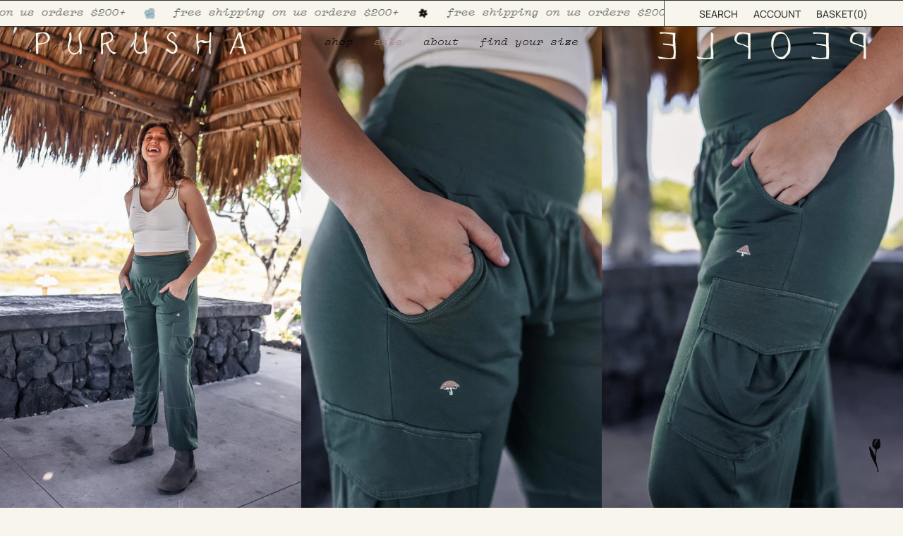

--- FILE ---
content_type: text/css
request_url: https://purushapeople.com/cdn/shop/t/194/assets/custom.css?v=155276131800353401431767049385
body_size: 17659
content:
@font-face{font-family:Vulf Mono;src:url(./vulfmono-lightItalic.eot);src:url(./vulfmono-lightItalic.eot?#iefix) format("embedded-opentype"),url(./vulfmono-lightItalic.woff2) format("woff2"),url(./vulfmono-lightItalic.woff) format("woff"),url(./vulfmono-lightItalic.ttf) format("truetype"),url(./vulfmono-lightItalic.svg#VulfMono-LightItalic) format("svg");font-style:italic;font-weight:300;font-display:swap}@font-face{font-family:Manrope;src:url(./manrope-medium.eot);src:url(./manrope-medium.eot?#iefix) format("embedded-opentype"),url(./manrope-medium.woff) format("woff"),url(./manrope-medium.ttf) format("truetype"),url(./manrope-medium.svg#Manrope-Medium) format("svg");font-style:normal;font-weight:500;font-display:swap}@font-face{font-family:Mailroom;src:url(./mailroom-light.eot);src:url(./mailroom-light.eot?#iefix) format("embedded-opentype"),url(./mailroom-light.woff2) format("woff2"),url(./mailroom-light.woff) format("woff"),url(./mailroom-light.ttf) format("truetype"),url(./mailroom-light.svg#MailroomLight) format("svg");font-style:normal;font-weight:300;font-display:swap}:root{--FONT-STACK-HEADING: "Mailroom";--FONT-STYLE-HEADING: normal;--FONT-WEIGHT-HEADING: 300;--FONT-STACK-SUBHEADING: "Manrope";--FONT-STYLE-SUBHEADING: normal;--FONT-WEIGHT-SUBHEADING: 500;--FONT-STACK-BODY: "Vulf Mono";--FONT-STYLE-BODY: italic;--FONT-WEIGHT-BODY: 300;--FONT-WEIGHT-BODY-BOLD: 600;--BTN-FONT-STACK: "Manrope";--BTN-FONT-STYLE: normal;--BTN-FONT-WEIGHT: 500;--FONT-STACK-NAV: "Vulf Mono";--FONT-STYLE-NAV: italic;--FONT-WEIGHT-NAV: 300}html,body{scrollbar-width:none}body::-webkit-scrollbar{display:none}html,a,.btn,.text-link,.newsletter__heading,.newsletter-form .input-group__btn,.navlink,.navlink[href="#"],.navtext,.swym-button.swym-add-to-wishlist-view-product,.custom__product__wrapper .product-tabs ul.tabs>li,.product__photo,.slider__button,.swiper-button-next,.swiper-button-prev,.oke-sr .oke-is-clickable,.boost-pfs-filter-option-title-heading span,.boost-pfs-filter-option-item,.boost-pfs-filter-button,.boost-pfs-filter-button *,.radio__legend__link,input,input[type=button],input[type=submit],input[type=image],textarea,label,button,[data-collapsible-trigger]{cursor:url(/cdn/shop/files/moon-cursor-17w.png?v=1730167185) 10 10,auto!important}.h1,.h2,.h3,.h4,.h5,.h6,h1,h2,h3,h4,h5,h6,.article__author-bio h3,.blog-section .article__image .article__tags{line-height:1}.btn--primary.btn--solid,.shopify-payment-button .shopify-payment-button__button,.shopify-payment-button__button--unbranded{--btn-text: var(--BTN-PRIMARY-BG-COLOR-BRIGHTER);--btn-border-hover: var(--BTN-PRIMARY-BG-COLOR);--btn-bg-hover: var(--BTN-PRIMARY-BG-COLOR);--btn-text-hover: var(--BTN-PRIMARY-BG-COLOR-BRIGHTER)}.btn--primary.btn--solid:after{display:none}.has__border{border-bottom:1px solid;margin-bottom:calc(var(--gutter) / 2);padding-bottom:calc(var(--gutter) / 2.5)}.loading__image{animation:rotate-icon 5s linear 0s infinite reverse}.header__logo__right+.header__desktop__button .navlink--search{display:none}.header__dropdown{border-bottom:1px solid var(--COLOR-BORDER);border-top:1px solid var(--COLOR-BORDER)}.grandparent .navlink--child{margin-bottom:5px}.menu__item.grandparent .navlink--child{font-family:Manrope;font-style:normal;font-weight:500}.menu__item.grandparent .navlink--child .navtext{font-size:calc(var(--font-1) * var(--FONT-ADJUST-NAV) + 2px)}.navlink--toplevel{text-transform:lowercase}.header__dropdown__footer{font-family:var(--FONT-STACK-NAV);font-size:calc(var(--font-1) * var(--FONT-ADJUST-NAV) + 2px);font-weight:var(--FONT-WEIGHT-NAV-BOLD)}.header__dropdown__footer-heading{font-family:Manrope;font-style:normal;font-weight:500;padding:0 var(--outer) 15px;text-transform:uppercase}.menu__block.dropdown__family.menu__block--wide>a{padding:0}.header__dropdown__items{display:flex;flex-wrap:wrap;text-align:center}.collection__layout_true .collection__sidebar__slider{display:none}.collection__sidebar__slider:after{display:none}.collection__sidebar__slider{border:none}.theme__header .header__dropdown__items{border-top:1px solid var(--COLOR-BORDER)}.header__dropdown__item{flex:1;padding:30px}.header__dropdown__item:not(:first-child){box-shadow:inset 1px 0}.header__dropdown__item-wrapper{margin:auto;max-height:60px;max-width:60px}.header__dropdown__item-image{padding-bottom:100%;position:relative}.header__dropdown__item-image img{display:block;height:100%;left:50%;object-fit:contain;object-position:center;position:absolute;top:50%;translate:-50% -50%;width:100%}.header__dropdown__item-title{margin-top:1em}.header__logo{max-width:100%}.header__mobile:has(.header__mobile__center){grid-template-columns:calc(50% - 33px) 1fr calc(50% - 33px)}.header__mobile__center{display:grid;place-items:center}.header__mobile__center+.header__mobile__right,.header__mobile__center .header__mobile__hamburger{margin:0}.drawer--header .drawer__head:has(.header__mobile__center){border-bottom:1px solid #000;display:grid;grid-template-columns:1fr 4em 1fr;padding:calc(var(--PT) * .6) var(--inner);position:relative}.drawer--header .drawer__head:has(.header__mobile__center) .drawer__close{left:0;top:0;transform:none}.drawer__head:has(.header__mobile__center) .header__logo__link{--logo-width: var(--logo-width-mobile)}.drawer__head__top .navlink--search,.drawer__head .navlink--search{display:none}.drawer__head__mobile__bottom{align-items:center;border:1px solid;border-width:1px 0px 0px;display:flex;font-family:Manrope;font-size:calc(13px * var(--FONT-ADJUST-NAV));font-style:normal;font-weight:500;grid-column:span 3;justify-content:space-between;margin:0 var(--outer-offset);padding:calc(var(--PT) * .6) var(--outer) 0}.template-collection .drawer__head__mobile__bottom{padding-bottom:6px;padding-top:6px}.sliderule__panel-level-2>.sliderow__links>.sliderule__wrapper{border-bottom:1px solid}.sliderule__panel-level-2>.sliderow__links>.sliderule__wrapper .sliderule__chevron--right{display:none}.sliderule__panel-level-2>.sliderow__links>.sliderule__wrapper .sliderule__panel{position:static;height:auto;visibility:visible;opacity:1}.sliderule__panel-level-2>.sliderow__links>.sliderule__wrapper .sliderow{opacity:1!important}.sliderule__panel-level-2>.sliderow__links>.sliderule__wrapper .sliderow__links{border:none;box-shadow:none;display:grid;gap:1em;grid-template-columns:repeat(2,1fr);padding:0 0 calc(var(--item-height) / 2)}.drawer--header .sliderow.sliderow--back,.sliderow__links .sliderow.sliderow--back{display:none!important}.drawer--header .sliderow,.drawer--header .sliderow__title{min-height:calc(var(--item-height) * .75)}.sliderule__panel-level-2>.sliderow__links>.sliderule__wrapper .sliderow__links{gap:.5em}.sliderow__links{padding-top:calc(var(--item-height) * .5)}.mobile__menu__dropdown button.sliderow .sliderow__title{font-family:var(--FONT-STACK-NAV);font-style:var(--FONT-STYLE-NAV);font-weight:var(--FONT-WEIGHT-NAV-BOLD);letter-spacing:var(--LETTER-SPACING-NAV)}.sliderow__links>.sliderule__wrapper+.sliderule__wrapper button.sliderow{margin-top:calc(var(--item-height) * .5)}.mobile__menu__dropdown .sliderule__panel .sliderow__title{padding:0}.header__dropdown__footer:has(.header__dropdown__items:empty){display:none}body .header__wrapper:not(.meganav--visible) .theme__header:after{border-bottom:1px solid var(--COLOR-BORDER)}body .header__wrapper.meganav--visible,body .header__wrapper.meganav--visible .toolbar_2{--bg: var(--COLOR-SUBMENU-BG) !important}.iAmIn .header__wrapper[data-header-transparent]:not(.meganav--visible){--bg: transparent}.iAmIn .header__wrapper[data-header-transparent] .drawer__head__mobile__bottom{border-color:#fff;display:none}.header__wrapper[data-header-transparent].js__show__mobile:not(.meganav--visible,.js__header__stuck) .theme__header{border-bottom:1px solid var(--COLOR-BORDER)}.iAmIn .header__wrapper[data-header-transparent]:not(.meganav--visible) .theme__header,.iAmIn .header__wrapper[data-header-transparent]:not(.meganav--visible,.js__header__stuck,.js__show__mobile) .theme__header{border-bottom:1px solid #fff}.iAmIn .header__wrapper[data-header-transparent]:not(.meganav--visible) .theme__header:after{border-color:#fff}.iAmIn .header__wrapper[data-header-transparent]:not(.meganav--visible) .navlink--toplevel>.navtext,.header__wrapper[data-header-transparent]:not(.meganav--visible,.js__header__stuck) .navlink--toplevel>.navtext{--link-hover: #fff;--link: #fff}.header__wrapper[data-header-transparent].meganav--visible{--bg: var(--COLOR-SUBMENU-BG) }body:has(.main-content>.shopify-section.section-overlay-header:first-of-type) [data-header-transparent][data-header-style=logo_both_menu_center]:not(.meganav--visible):not(.js__header__stuck) .header__mobile .header__logo--has-transparent .logo__img--color,body:has(.main-content>.shopify-section.section-overlay-header:first-of-type) [data-header-transparent][data-header-style=logo_both_menu_center]:not(.meganav--visible):not(.js__header__stuck) .drawer__head .header__logo--has-transparent .logo__img--color{opacity:1}body:has(.main-content>.shopify-section.section-overlay-header:first-of-type) [data-header-transparent][data-header-style=logo_both_menu_center]:not(.meganav--visible):not(.js__header__stuck) .drawer__head .header__logo--has-transparent .logo__img--transparent,body:has(.main-content>.shopify-section.section-overlay-header:first-of-type) [data-header-transparent][data-header-style=logo_both_menu_center]:not(.meganav--visible):not(.js__header__stuck) .header__mobile .header__logo--has-transparent .logo__img--transparent{opacity:0}body.iAmIn .header__mobile{--link: #fff}.iAmIn .header__mobile .header__logo{opacity:0}.grandparent .header__dropdown__inner{gap:calc(var(--outer) * 1.25);gap:calc(var(--outer) * 1)}.grandparent .header__grandparent__links{align-items:start;flex:1 1 auto;grid-column-gap:calc(var(--outer) * 1.25);grid-column-gap:calc(var(--outer) * 1);padding:0 0 0 calc(var(--outer) * 1.25)}.header__grandparent__links .dropdown__family{--this-gap: calc(var(--outer) * .5);display:grid;gap:.5em var(--this-gap);line-height:1.5;padding-left:0;padding-right:0}.header__desktop .header__grandparent__links .navlink--grandchild{padding-right:0}.header__desktop .header__grandparent__links .navtext{font-size:calc(var(--font-1) * var(--FONT-ADJUST-NAV) + 2px)}.header__desktop .header__grandparent__links .navlink--grandchild .navtext{letter-spacing:-.05em}.navlink.navlink--child{flex:1 1 100%;grid-column:span 2}.menu__item.grandparent .navlink--child{text-transform:uppercase}.menu__item.grandparent .header__grandparent__links .navlink--child{margin-bottom:20px}.menu__item.grandparent .navlink--grandchild{flex:0 0 calc(50% - (var(--this-gap) / 2));text-transform:capitalize}.grandparent .menu__blocks{flex:1 0 27.5%}body.grid-classic .grandparent .menu__blocks:last-child .menu__block:last-child{padding-right:calc(var(--outer) * 1.25)}.theme__header .header__dropdown__wrapper:has(.menu__blocks):not(:has(.header__dropdown__footer)){padding-bottom:var(--gap)}.drawer__main-2{padding:0 var(--inner)}.drawer__main-2:has(.drawer__main-list){border-bottom:1px solid #000}.drawer__main-item .header__dropdown__footer-heading,.drawer__main-item.drawer__main-1>.drawer__main-link,span.drawer__main-link{display:block;font-family:Manrope;font-size:calc(var(--font-3) * var(--FONT-ADJUST-BODY));font-style:normal;font-weight:500;padding:1.5em 0 1.25em;text-transform:uppercase}.drawer__main-2 .drawer__main-list{display:grid;font-size:calc(var(--font-2) * var(--FONT-ADJUST-NAV));gap:1em .5em;grid-template-columns:1fr 1fr;letter-spacing:-.05em;line-height:1.5;padding-bottom:2.5em}.drawer__main-1>.drawer__main-list:not(:has(.drawer__main-list)){display:grid;font-size:calc(var(--font-2) * var(--FONT-ADJUST-NAV));gap:1em;line-height:1.5;padding-bottom:2.5em}.drawer__body .drawer__main-item.drawer__main-1:has(.drawer__main-3)>span.drawer__main-link{display:none}.drawer__main-item.drawer__main-1>.drawer__main-link{padding-left:var(--inner);padding-right:var(--inner)}.footer__follow-offer{max-width:calc(100% - 9em)}.footer__follow-offer .newsletter-form .input-group{display:grid;grid-template-columns:1fr 4em;width:100%}.footer__follow-offer .newsletter-form .input-group__field{width:100%}.footer__follow-offer+li{margin-left:auto}ul.drawer__mobile-list{border-top:1px solid var(--COLOR-BORDER);display:grid;font-size:calc(var(--font-2) * var(--FONT-ADJUST-NAV));gap:1em;padding:2.5em var(--inner) 0;text-align:right}.drawer__main-item .header__dropdown__footer{border-bottom:1px solid var(--COLOR-BORDER)}.drawer__main-item .header__dropdown__footer-heading{padding:1.5em var(--inner) 1.25em}.drawer__main-item .header__dropdown__items{box-shadow:none;display:grid;grid-template-columns:repeat(3,calc(100% / 3))}.drawer__main-item .header__dropdown__item{border-left:1px solid var(--COLOR-BORDER);border-top:1px solid var(--COLOR-BORDER);box-shadow:none;padding:20px 10px 10px}.drawer__main-item .header__dropdown__item:nth-child(3n+1){border-left:0}.drawer__main-item .header__dropdown__items .header__dropdown__item-image{height:2.5em;padding-bottom:unset}.header__section__bottom-logos .header__logo__right{justify-content:end;width:75%}.header__section__bottom-logos{left:50%;position:fixed;top:calc(100% - (var(--outer) * 1.4));translate:-50% -50%;z-index:99}.topSwiper__image{min-height:100%;padding-top:calc(var(--aspect-ratio) * 1%)}.toolbar_2{border:0px solid;border-width:1px 0}.toolbar_2 .announcement__text.ticker--animated{padding:0}.toolbar_2 .announcement__text{justify-content:center}.toolbar_2 .announcement__text>div{display:flex;margin-left:0;margin-right:0;flex:0 0 auto;padding-left:calc(var(--outer) / 4);padding-right:calc(var(--outer) / 4)}.toolbar_2 .announcement__text .toolbar__image img{align-self:center;height:1.25em;width:auto}.toolbar_2 .toolbar__utilities{align-self:stretch;box-shadow:inset 1px 0;font-family:Manrope;font-style:normal;font-weight:500;gap:var(--outer);padding-left:var(--outer);text-transform:uppercase}.toolbar_2 .toolbar__utilities:before{display:none}.toolbar_2 .toolbar__utility{font-family:Manrope;font-style:normal;font-weight:500}.toolbar_2 a[data-cart-toggle]{display:flex;gap:.5em}.js__show__mobile .toolbar_2 .wrapper--full-padded{padding-left:0;padding-right:0}.js__show__mobile .toolbar_2 .toolbar__text{margin-left:auto;margin-right:auto}.js__show__mobile .toolbar_2 .toolbar__utilities{display:none}.announcement__bar .countdown-block:has(.countdown-block__text-right)>div{flex:1}.announcement__bar .countdown-block:has(.countdown-block__text-right) .countdown-block__timer{text-align:center}.announcement__bar .countdown-block:has(.countdown-block__text-right) .countdown-block__text-right{text-align:right}.countdown__datetime{gap:calc(var(--gap) / 3)}.countdown-block .timer{flex-direction:row;justify-content:end}.countdown-block .timer~.timer:before{content:":";margin-right:calc(var(--gap) / 3)}.countdown__timer .timer:nth-child(4){display:none}.btn:not(.btn--text,[data-add-to-cart]){background:none;border:none;text-transform:uppercase}.btn:not(.btn--text,[data-add-to-cart]) span{background:linear-gradient(to right,currentColor,currentColor);background-size:100% 1px;background-position:50% 86%;background-repeat:no-repeat;transition:color .25s ease-in,background-size .25s ease-in;line-height:2;padding:5px 0}.btn:not(.btn--text):hover span{background-size:0% 1px}.decorative_text{overflow:hidden;padding:calc(var(--outer) * 1);position:absolute;text-align:center}.decorative_text_top-left{left:0;top:0}.decorative_text_top-right{right:0;top:0}.decorative_text_bottom-left{bottom:0;left:0}.decorative_text_bottom-right{bottom:0;right:0}.decorative_text-content ul{list-style:none;margin:0;padding:0}.decorative_text-content li{margin-left:calc(.5em * var(--i))}.decorative_text-content li:nth-child(1){--i: 0}.decorative_text-content li:nth-child(2){--i: 1}.decorative_text-content li:nth-child(3){--i: 2}.decorative_text-content li:nth-child(4){--i: 3}.decorative_text-content li:nth-child(5){--i: 4}.decorative_text-content li:nth-child(6){--i: 5}.decorative_text-content li:nth-child(7){--i: 6}.decorative_text-content li:nth-child(8){--i: 7}.decorative_text-content li:nth-child(9){--i: 8}.decorative_text-content li:nth-child(10){--i: 9}.hero__split-image video{height:100%;object-fit:cover;width:100%}.column__inner .column__heading{display:flex;gap:2em;justify-content:center;margin-top:2em}.column__inner .column__heading:before{content:"("}.column__inner .column__heading:after{content:")"}.grid__heading-wrapper{align-items:center;display:flex;flex-wrap:wrap}.grid--slider_navigation{display:flex;gap:1em;justify-content:space-between;margin-left:auto}.grid--slider_navigation>div{padding:.5em;scale:1.2}.grid--slider_navigation svg{display:block;pointer-events:none}body.has-line-design .grid-item{border:none}.product-item__bg__slide img{max-height:100%;max-width:100%}.grid-item.product-item--overlay-text .product-information{padding:calc(var(--inner) / 2)}.grid-item:not(.product-item--has-quickbuy) .product-information{opacity:0}.grid-item:not(.product-item--has-quickbuy):hover .product-information{opacity:1}.grid-item.product-item .product-item__info{background-color:#e7da98;padding:0}.grid-item.product-item .product-link{font-family:var(--BTN-FONT-STACK);font-style:var(--BTN-FONT-STYLE);font-weight:var(--BTN-FONT-WEIGHT);padding:calc(var(--inner) * .5) calc(var(--inner) * 1.24) calc(var(--inner) * .25);padding:calc(var(--inner) * .5) calc(var(--inner) * 1.24) calc(var(--inner) * .5);text-transform:uppercase}.grid-item.product-item .product-link .product-item__title{font-family:Mailroom;font-size:calc(2rem * var(--FONT-ADJUST-BODY))}.grid-item.product-item .product-link .product-item__price__holder{color:var(--text-dark);font-family:Manrope;font-weight:500;margin-top:.5em;text-align:right}.grid-item.product-item .product-link .product-item__price{font-size:calc(1rem * var(--FONT-ADJUST-BODY))}.product-item__badge__container{align-items:center;display:flex;flex-direction:row-reverse;gap:.5em;font-size:calc(1.375rem * var(--FONT-ADJUST-BODY));font-family:Mailroom;font-style:normal;font-weight:300;padding:.7em;position:absolute;width:100%;z-index:2}.product-item__badge{align-items:center;background-color:#d7cddc;border:1px solid var(--COLOR-BORDER);display:flex;justify-content:center;line-height:1;min-height:1.3em;order:10;padding:.25em .45em}.product-item__meta_selling_fast,.product-item__sale{--size: 4em;align-items:center;background-color:#d4dae3;border-radius:50%;display:flex;justify-content:center;height:var(--size);text-align:center;rotate:-30deg;width:var(--size)}.product-item__sale{--size: 2.6666em;background-color:#d7cddc;font-size:1.5em}.product-item__sold_out{background-color:#d4dae3}.collection__layout_true .product-item__sold_out-custom{display:none}.product-item__badge__container .product-item__meta_badge{order:3}.product-item__badge__container .product-item__meta_selling_fast{order:2}.product-item__badge__container:has(.product-item__sold_out) .product-item__meta_selling_fast{display:none}.product-item__badge__container .product-item__sale{order:1}.product-item__swatches__holder.product-item__swatches__size{align-items:center;border-top:1px solid;font-size:calc(1rem * var(--FONT-ADJUST-BODY));flex-wrap:wrap;gap:.8em;justify-content:start;margin:0;min-height:initial;padding:calc(var(--inner) * .5) calc(var(--inner) * 1.25);text-transform:lowercase}.product-item__swatches__holder__wrapper:has(.swym-button){align-items:start;border-top:1px solid var(--COLOR-BORDER);display:grid;gap:.8em;grid-template-columns:1fr 20px;justify-content:space-between;padding:calc(var(--inner)* .5) calc(var(--inner)* 1.25)}.product-item__swatches__holder__wrapper:not(:has(.product-item__swatches__holder)){grid-template-columns:1fr}.product-item__swatches__holder__wrapper:has(.swym-button) .product-item__swatches__holder.product-item__swatches__size{border:none;justify-content:start;padding:0}.product-item__swatches__holder__wrapper:not(:has(.product-item__swatches__holder)) .swym-button.swym-add-to-wishlist-view-product{margin-left:auto}.swym-button.swym-add-to-wishlist-view-product{color:var(--text)!important;height:20px!important;width:20px}.swym-button.swym-add-to-wishlist-view-product svg{height:100%;width:100%}.swym-button.swym-add-to-wishlist-view-product.swym-added{opacity:1!important}.swym-add-to-wishlist-view-product:after,.swym-add-to-wishlist-view-product span{display:none}.swym-add-to-wishlist-view-product.swym-added svg path{fill:currentColor}button.swym-add-to-cart-btn.swym-button.swym-button-1.swym-is-button.swym-bg-2.swym-color-4.swym-is-button{display:none!important}.product-item__size{line-height:1}.product-item__size.product-item__size__unavailable{color:#af7b88;opacity:.5;text-decoration:line-through}.grid-container--style2 .grid__heading-text{display:grid;grid-template-columns:1fr 1fr 1fr}.grid-container--style2 .grid__description{align-self:center;text-align:center}.grid-container--style2 grid-slider{display:flex;flex-direction:column-reverse}.grid-container--style2 .slider__arrows{display:flex;justify-content:space-between;margin:0 calc(var(--outer) * -1) calc(var(--gutter) / 2);position:static}.grid-container--style2 .slider__button{background:none;box-shadow:none;left:0;margin:0;opacity:1;position:relative;right:0;top:0;transform:unset;visibility:visible}.grid-container--style2 .slider__button[disabled]{opacity:0;visibility:hidden}.grid-container--style2 .slider__button:after{display:none}.grid__footer-holder{position:relative;display:block;overflow-wrap:break-word;padding:0 var(--outer);margin:var(--gutter) 0 0;color:var(--text);text-align:center}.brick__block__image-top{display:flex;justify-content:space-between;padding:1em;pointer-events:none;position:absolute;top:0;width:100%;z-index:21}.brick__block__image .brick__block__image-top .hero__title{margin:.5em}.brick__block__image-content{text-align:right}.brick__block__image-top .hero__button{justify-content:end;margin:0;pointer-events:all}.brick__block__image-top .hero__button .btn{line-height:1}.brick__block__image-top .hero__description,.brick__block__image:has(.brick__block__image-top) .hero__content,.brick__block__image:has(.brick__block__image-top) .hero__content .hero__button,.brick__block__image:has(.brick__block__image-top) .hero__content .hero__description,.brick__block__image:has(.brick__block__image-top) .hero__content .hero__description~p{display:none}.brick__block__image:hover .brick__block__image-top .hero__description,.brick__block__image:has(.brick__block__image-top):hover .hero__content{display:block}.brick__block__image:hover .brick__block__image-top .hero__title,.brick__block__image:hover .brick__block__image-top .hero__button{display:none}.brick__block__image .hero__description p{margin:0}.section-columns .grid__heading-holder.has__border{margin-bottom:calc(var(--outer) * 2);padding-left:var(--outer);padding-right:var(--outer)}.brick__block-2 .brick__block__image-content{align-self:end;max-width:36em}.look__content .grid-item.product-item--overlay-text .product-information{color:var(--text-dark);height:auto;padding:calc(var(--inner) / 2) 0 0;position:static}.look__content .grid-item:not(.product-item--has-quickbuy) .product-information{opacity:1}.look__content .grid-item.product-item .product-item__info{background-color:transparent;padding:0 calc(var(--inner) * .5)}.look__content .grid-item.product-item .product-link{align-items:center;display:flex;justify-content:space-between;padding:0}.look__content .grid-item.product-item .product-link .product-item__price__holder{margin:0}.look__content .product-item__swatches__holder.product-item__swatches__size{border:none;gap:.5em;justify-content:start;padding:calc(var(--inner) / 4) 0 0}.look__dot{background:none;color:var(--bg);font-family:normal}.look__dot:before{content:"\273f";display:grid;font-style:normal;opacity:1;place-content:center}.look__dot__icon{display:none}.look__aside .subheading{display:none;font-size:20px;font-family:mailroom;letter-spacing:0}.press_reviews{font-family:Manrope;font-style:normal;font-weight:500}.press_reviews .logos__swiper{display:block;width:100%}.press_reviews .logos__title,.press_reviews .logos__slider__footer{padding:calc(var(--outer) * .5);text-transform:uppercase}.press_reviews .logos__title,.press_reviews .logos__slider,.press_reviews .logos__slider__footer{border:0 solid var(--COLOR-BORDER);border-width:1px 0 0}.press_reviews .logos__title{border-bottom:1px solid var(--COLOR-BORDER);font-family:Vulf Mono;font-style:normal;font-style:italic;font-weight:500;line-height:1;margin:0}.logos__slider__body{position:relative;padding:var(--outer) calc((var(--font-5) * var(--FONT-ADJUST-BODY)) + 20px);text-align:center}.logos__slide__stars{display:flex;justify-content:center;margin-bottom:var(--outer)}.logos__slide__stars img{display:block}.logos__slider__body .swiper-button-next,.logos__slider__body .swiper-button-prev{height:auto;width:calc(var(--font-5) * var(--FONT-ADJUST-BODY))}.logos__slider__body .swiper-button-next:after,.logos__slider__body .swiper-button-prev:after{display:none}.logos__slide__text-content{font-family:Vulf Mono;font-weight:300;font-style:italic;white-space:normal}.press_reviews .logos__slide{flex:1;justify-content:center;text-align:center}.press_reviews .logos__slide::selection{background:unset}.swiper-slide-thumb-active .logos__slide{text-decoration:underline}.footer__top,.footer__top-header,.footer__copyright,.footer__container{border:0 solid var(--COLOR-BORDER);border-width:1px 0 0}.footer__new{background-color:var(--bg-color);font-family:Manrope;font-style:normal;font-weight:500}.footer__top-header{padding:calc(var(--font-2) * var(--FONT-ADJUST-BODY));text-align:center;text-transform:uppercase}.footer__new img{height:auto;max-width:100%;min-height:100%;object-fit:cover}.footer__icons{display:flex;flex-wrap:wrap;text-align:center}.footer__icon{border:1px solid #000;border-width:0 1px 1px 0;flex:1 1 calc(100% / 6);font-family:Vulf Mono;font-size:calc(var(--font-2) * var(--FONT-ADJUST-BODY));font-style:italic;font-weight:300;padding:calc(var(--outer) * .5) calc(var(--outer) * .5);text-transform:capitalize}.footer__icon:last-child{border-right:unset}.footer__icon-image>*{height:auto;max-width:100px}.footer__icon:hover img{-webkit-animation:rotate-icon 10s linear infinite;animation:rotate-icon 10s linear infinite;position:relative}.footer__top_context{display:grid;grid-template-columns:40% 60%}.footer__top_context-content{--content-fonts: .75rem;--content-width: calc(var(--content-fonts) * 30);align-items:end;align-self:center;display:grid;grid-template-columns:var(--content-width) calc(100% - var(--content-width));padding:calc(var(--outer) * 2)}.footer__top_context-image__wrapper{min-height:100%;padding-bottom:36.75%;position:relative}.footer__top_context-image__wrapper>*{display:block;height:100%;left:50%;position:absolute;top:50%;translate:-50% -50%;width:100%}.footer__top_context-content .footer__top_context-newsletter{display:block;font-size:var(--content-fonts);margin-left:auto;width:100%}.footer__top_context-text{font-size:var(--content-fonts);margin-top:1.5em}.footer__top_context-bottom_image{display:none}.footer__container{display:grid;gap:calc(var(--outer) * 2);grid-template-columns:37.5% 1fr;padding:calc(var(--outer) * 1.5) calc(var(--outer) * 2) calc(var(--outer) * 1)}.footer__container .footer__logo__wrapper{padding:0}.footer__container .accordion{background:transparent}.footer__container .accordion__title{font-family:Manrope;font-size:calc(var(--font-2) * var(--FONT-ADJUST-BODY));font-style:normal;font-weight:500;text-transform:uppercase}.footer__top-header,.footer__container .footer__quicklinks{font-family:Vulf Mono;font-size:calc(var(--font-2) * var(--FONT-ADJUST-BODY));font-style:italic;font-weight:300}[data-collapsible-trigger] .icon-nav-arrow-up{visibility:hidden;opacity:0}.no-js [data-collapsible][open] [data-collapsible-trigger] .icon-nav-arrow-up,[data-collapsible][open=true] [data-collapsible-trigger] .icon-nav-arrow-up{visibility:visible;opacity:1}.no-js [data-collapsible][open] [data-collapsible-trigger] .icon-nav-arrow-down,[data-collapsible][open=true] [data-collapsible-trigger] .icon-nav-arrow-down{visibility:hidden;opacity:0;transform:translateY(-50%) rotate(90deg)}.footer__container .footer__quicklinks li{margin-bottom:.75em}.footer__copyright{--font-size: calc(var(--font-3) * var(--FONT-ADJUST-BODY));align-items:center;display:grid;font-family:var(--FONT-STACK-BODY);font-style:var(--FONT-STYLE-BODY);font-weight:var(--FONT-WEIGHT-BODY);grid-template-areas:"offer social copyright";grid-template-columns:25% 1fr 25%;justify-content:space-between;position:relative}.footer__copyright-padding{padding:calc(var(--inner) * 1) calc(var(--inner) * 1.5)}.footer__copyright p{margin:0}.footer__copyright p a{background:none}.footer__copyright-closer{border-right:1px solid;display:grid;place-items:center}.footer__copyright-offer{display:flex;grid-area:offer}.footer__copyright-text{grid-area:copyright;text-align:center}.footer__copyright-socials{grid-area:social}.footer__copyright-socials .socials{justify-content:center}.popup-large-newsletter .modal__overlay--default .modal__inner{max-width:100%;padding-left:10px;padding-right:10px;width:100%}.popup-large-newsletter .modal__description h5{font-family:Vulf Mono;font-size:calc(var(--font-2) * var(--FONT-ADJUST-BODY));font-style:italic;font-weight:300}.popup-large-newsletter .modal__description h6{font-family:Manrope;font-size:calc(var(--font-4) * var(--FONT-ADJUST-HEADING));font-style:normal;font-weight:500}.popup-large-newsletter .newsletter-form .input-group__field{padding:.5em .5em .5em 0}.newsletter-form__footer{font-size:calc(var(--font-2) * var(--FONT-ADJUST-BODY));padding-top:1em;text-align:right}body:has(.cart-bar) .footer-sections{padding-bottom:var(--cart-bar-height-with-cart, 0);padding-bottom:0}.footer-sections{--cart-bar-height-with-cart: calc(var(--cart-bar-height, 0) + 30px);position:relative}.newsletter__outer{height:100%;top:0}.small-newsletter{align-items:center;bottom:0;display:flex;padding:0;transform:unset;width:max-content}.custom_newsletter .small-newsletter{border-top:1px solid var(--COLOR-BORDER);height:calc(var(--footer-copyright-height) + 1px);z-index:9}.reviews__header .oke-reviewContent-title{font-family:Manrope!important;font-style:normal!important;font-weight:500!important;text-transform:uppercase!important}.small-newsletter>*{order:2;padding:calc((var(--inner) - .5px) * 1.05) calc(var(--inner) * 1.5)}.small-newsletter .newsletter__close{border:0px solid var(--COLOR-BORDER);border-width:0px 1px 0px 0px;line-height:normal;order:1;position:static;transform:unset}.small-newsletter form[method=dialog]{display:none}.small-newsletter .input-group__field{height:100%;padding:0}.anchorBarContainer{border:0px solid;border-width:1px 0}.anchorBarWrapper{align-items:center;display:flex;flex-wrap:wrap;justify-content:space-around;line-height:1}.anchorBarLink{margin:0;padding:1.5em}.custom_image_grid__wrapper{align-items:center;display:flex;gap:var(--outer);justify-content:var(--alignment)}.customImageGridImageWrapper{flex:0 0 min(320px,calc(50% - (var(--outer) / 2)))}.customImageGridImageInner{padding-bottom:125%;position:relative}.customImageGridImage{display:block;height:100%;left:50%;margin:0;object-fit:cover;position:absolute;top:50%;translate:-50% -50%;width:100%}.custom_icons__wrapper{border-bottom:1px solid;display:grid;grid-template-columns:repeat(4,25%);text-align:center}.customIcon{border:0px solid;border-width:1px 1px 0 0;display:flex;flex-direction:column;justify-content:center;padding:var(--outer) calc(var(--outer) * .5);place-items:center}.customIcon:last-child{border-right:none}.customIconImageWrapper{margin-bottom:auto}.customIconImageInner img{height:auto;max-width:50%}.customIconHeading{font-family:Mailroom;font-size:calc(var(--font-10) * var(--FONT-ADJUST-HEADING));font-style:normal;font-weight:300}.customIconHeading p{margin:0}.customIconHeading em{font-family:Manrope;font-size:.3em;font-style:normal;font-weight:500;vertical-align:middle}.customGridWrapper{display:grid;grid-template-columns:repeat(3,1fr)}.customGridImageWrapper{padding-bottom:125%;position:relative;min-height:100%}.customGridImageWrapper>*{display:block;height:100%;left:50%;object-fit:cover;position:absolute;top:50%;translate:-50% -50%;width:100%}.customGridTextWrapper{display:grid;height:100%;padding:var(--outer);place-items:center;position:relative}.customGridHeading{bottom:0;font-family:Manrope;font-size:calc(var(--font-2) * var(--FONT-ADJUST-HEADING));font-style:normal;font-weight:500;left:var(--outer);position:absolute}.customGridHeading *{margin:0}.customGridText{font-size:calc(var(--font-3) * var(--FONT-ADJUST-BODY));max-width:27em;text-align:center}.customGridText p{margin:0}.customGridText p+p{margin-top:1.5em}.rich_text_columns__wrapper{display:grid;gap:var(--outer);grid-template-columns:1fr 1fr;text-align:center}.custom_navigation{border:0px solid;border-width:1px 0 0;display:flex;flex-wrap:wrap;margin:0 -1px;text-align:center;width:calc(100% + 2px)}.CustomNavigationLink{background-color:transparent;border:0px solid;border-width:0 0 1px 1px;display:block;flex:1;font-family:Mailroom;font-size:calc(var(--font-8) * var(--FONT-ADJUST-BODY));font-style:normal;font-weight:300;margin:0;padding-left:1em;padding-right:1em;transition:all .25s ease-in-out;white-space:nowrap}.CustomNavigationLink:hover{background-color:var(--hover_bg);color:var(--hover)}.image_columns_text-top_inner{align-items:center;display:flex;gap:var(--outer);justify-content:space-between}.image_columns_text-heading>h1,.image_columns_text-heading>h2{font-size:calc(var(--font-9)* var(--FONT-ADJUST-HEADING))}.image_columns_text-images{display:flex;gap:1rem}.image_columns_text-images img{display:block;min-height:100%;width:auto}.image_columns_text-bottom_inner{margin:auto;max-width:101em;text-align:center}.image_columns_text-bottom p{margin:0}.image_columns_text-bottom p+p{margin-top:2em}.image_columns_text-signature{margin-top:5em}.timeline-header{margin-bottom:2.25em;text-align:center}.timeline-header-heading{margin:0}.timeline-container{position:relative}.timeline-block{scroll-margin-top:100px}.timeline-block img{height:auto;mix-blend-mode:darken;max-width:100%}.timeline-block-mobile_image,.timeline-block_mobile-headings{display:none}.timeline-block-3 .timeline-block_icon img{animation:rotate-icon 15s linear 0s infinite}#timeline-2008,#timeline-2009,#timeline-2012,#timeline-2013,#timeline-2015,#timeline-2016,#timeline-2017,#timeline-2018,#timeline-2019,#timeline-late-2019,#timeline-2020,#timeline-2021,#timeline-2022,#timeline-2023,#timeline-2024{scroll-margin-top:100px}.drawer{--border: #000000}.drawer input,.drawer textarea{border-color:var(--border);border-style:solid}.drawer__message--custom{background-color:#d7cddc;text-align:center}.drawer__head h3{font-family:var(--FONT-STACK-SUBHEADING);font-style:var(--FONT-STYLE-SUBHEADING);font-weight:var(--FONT-WEIGHT-SUBHEADING)}.drawer__message.free-shipping{border:0px solid;border-width:.5px 0;text-align:center}.free-shipping__progress-bar{--progress-bg: #A3A3A3;border-radius:1em;height:1em;margin-top:1em}.free-shipping__progress-bar::-webkit-progress-value{border-radius:1em}.cart-block:has(.drawer__items){margin-bottom:auto}.drawer__body .cart-block--top,.drawer__body .free-shipping,.drawer__body .cart__item,.drawer .cart__widget__title,.drawer .cart__widget__content__inner,.drawer .cart__foot__inner{font-weight:400;padding:20px 25px}.cart__widget__content__inner label{font-weight:400}.drawer__items-title{display:none}.drawer__body .drawer__items{display:block;margin-top:15px}.drawer__body .cart__item{align-items:unset}.drawer__body .cart__item__image{flex:1}.drawer__body .cart__item__image a{height:auto;width:100%}.drawer__body .cart__item__content{display:flex;flex-direction:column;width:calc(100% - 136px)}.drawer__body .cart__item__content .cart__item__title{font-family:Mailroom;font-size:max(2.25rem * var(--FONT-ADJUST-BODY),22px * var(--FONT-ADJUST-BODY));font-style:normal;font-weight:300;line-height:1}.drawer__body .cart__price,.drawer__foot .cart__total{font-family:Manrope;font-style:normal;font-weight:500}.cart__item__content>.cart__quantity-counter:first-child{display:none}.drawer__body .cart__item__content>.cart__quantity-counter{display:block;text-align:right}.drawer__body .cart__item__content>.cart__quantity-counter~.cart__quantity-counter{margin-top:auto}.drawer__body .cart__item__content>.cart__quantity-counter~.cart__quantity-counter .cart__item__remove{display:none}.drawer__body .cart__quantity{max-width:118px;width:100%}.drawer__body .cart__quantity .cart__quantity-field{font-family:Mailroom;font-size:max(2.25rem * var(--FONT-ADJUST-BODY),22px * var(--FONT-ADJUST-BODY));font-style:normal;font-weight:300;line-height:1}.drawer__body .cart__quantity button svg{stroke-width:2}.drawer .accordion{border-color:#000;border-width:.5px 0}.drawer .cart__widget__title svg{stroke-width:2}.drawer .cart__widget__content__inner{padding-top:0}.drawer__foot .cart__total,.cart__total__price{font-size:max(.75rem * var(--FONT-ADJUST-BODY),12px * var(--FONT-ADJUST-BODY))}.cart__total__price{font-family:Vulf Mono;font-style:italic;font-weight:300}.drawer__foot .btn--primary{color:var(--text);font-family:Mailroom;font-size:max(3.63rem * var(--FONT-ADJUST-BODY),22px * var(--FONT-ADJUST-BODY));font-style:normal;font-weight:300;line-height:.8;padding:0;position:relative}.drawer__foot .btn--primary:hover{color:var(--text)}.drawer__foot .btn--primary:before{border:0px solid;border-width:1px 0px;bottom:0;content:"";height:calc(100% - .12em);left:0;pointer-events:none;position:absolute;top:0;width:100%}.drawer__foot .btn--primary:after{display:none}.drawer .cart__note{font-size:max(.6875rem * var(--FONT-ADJUST-BODY),9px * var(--FONT-ADJUST-BODY));text-align:center}.cart__widget__checkbox .cart__field--checkbox{display:none}.cart__input--checkbox{border:1px solid;display:inline-block;vertical-align:middle;width:1em}.cart__input--checkbox svg{display:block;height:auto;opacity:0;transition:all .25s ease-in-out;width:100%}.cart__field--checkbox:checked~.cart__widget__title svg{opacity:1}.topSwiper:not(.swiper-initialized) .swiper-wrapper{display:grid;grid-template-columns:1fr 1fr 1fr}.topSwiper .swiper-slide{height:auto}.topSwiper .deferred-media{min-height:100%}.topSwiper .product__slide{height:100%}.custom__product__top .product__photo{min-height:100%}.custom__product__top .image-wrapper.topSwiper__image img{object-fit:cover}.custom__product__top:has(.hero__content__wrapper){position:relative;z-index:2}.mainSwiper .swiper-button.swiper-button-next,.mainSwiper .swiper-button.swiper-button-prev{display:none}.mainSwiper:has(.swiper-slide:nth-child(2)) .swiper-button.swiper-button-next:not([aria-disabled=true]),.mainSwiper:has(.swiper-slide:nth-child(2)) .swiper-button.swiper-button-prev:not([aria-disabled=true]){display:block}.custom__product__top .hero__content__wrapper{min-height:min(75vh,80%);pointer-events:none;position:absolute;top:0;width:100%}.custom__product__info{background:var(--bg);border:0px solid;border-width:1px 0;display:flex;justify-content:space-between;padding:20px 33px}.custom__product__wrapper{text-align:center}.custom__product__wrapper .product__content{padding-left:var(--outer);padding-right:var(--outer)}.swiper-button{--btn-size: 40px;box-shadow:0 2px 6px #0000000a,0 2px 2px #00000005;border:0;border-radius:var(--RADIUS);color:#fff;height:var(--btn-size);opacity:1;padding:.375rem;transition:all .25s ease-in-out;width:var(--btn-size)}.product__slides .swiper-button{box-shadow:none}.mainSwiper:hover .swiper-button{opacity:1}.swiper-button.swiper-button-disabled,.swiper-button:after{display:none}.swiper-pagination.swiper-pagination-fraction.swiper-pagination-horizontal{bottom:20px;color:#fff;font-family:Manrope;font-style:normal;font-size:1.125rem;font-weight:500;left:30px;max-width:calc(100% - 60px);pointer-events:none;text-align:left;text-shadow:0px 0px 2px black}.custom__product__wrapper .radio__buttons{text-align:left}.section-custom__product .product__price__wrap,.section-custom__product .radio__legend__option-name{font-family:Manrope;font-style:normal;font-weight:500}.section-custom__product .product__content .product__price__wrap{justify-content:center}.shop-pay-terms{font-size:calc(var(--font-1) * var(--FONT-ADJUST-BODY));max-width:40em;margin:0 auto}.custom__product__info .radio__fieldset{grid-template-columns:100%;text-align:right}.custom__product__info .radio__legend__label{justify-content:end}.custom__product__info .radio__legend__label product-modal{display:none;margin-left:auto}.custom__product__info .product__block--buttons,.section-custom__product .radio__legend__value{display:none}product-modal .radio__legend__link.p{line-height:1}.section-custom__product .radio__fieldset .radio__button{padding:.5em .25em}.custom__product__wrapper .product__page .product__title__wrapper{padding-right:0}.custom__product__wrapper .product__page .product__sale.hidden{display:none}.section-custom__product .radio__fieldset .radio__button label{border:none;font-family:Vulf Mono;font-style:italic;font-weight:300;line-height:1;margin:0;min-width:unset;padding:0;position:relative;text-transform:lowercase}.section-custom__product .radio__fieldset .radio__button label:after{background-color:currentColor;content:"";height:1px;left:0;position:absolute;top:1em;transition:all .25s ease-in;width:0%}.template-suffix-gift-card .section-custom__product .radio__fieldset .radio__button label:after{top:.4em}.section-custom__product .radio__fieldset .radio__button label.radio__button-selected:after,.section-custom__product .radio__fieldset .radio__button input:checked+label:after{width:100%}.section-custom__product .radio__fieldset .radio__button input:disabled+label,.section-custom__product .radio__fieldset .radio__button input.sold-out+label,.section-custom__product .radio__fieldset .radio__button input.unavailable+label,.section-custom__product .radio__fieldset .radio__button label:disabled,.section-custom__product .radio__fieldset .radio__button label.sold-out,.section-custom__product .radio__fieldset .radio__button label.unavailable{background:none;color:#af7b88;opacity:.5;text-decoration:line-through}.btn--style-1,.btn--style-2{color:var(--text);font-family:Mailroom;font-style:normal;font-weight:300;line-height:.8;margin:auto;max-width:7.5em;width:100%}.btn--style-1:hover,.btn--style-2:hover{color:var(--text)}.btn--style-1{background:none;border:none;font-size:max(2.875rem * var(--FONT-ADJUST-BODY),22px * var(--FONT-ADJUST-BODY));padding:0}.btn--style-1:before{border:0px solid;border-width:1px 0px;bottom:0;content:"";height:calc(100% - .19em);left:0;pointer-events:none;position:absolute;top:.03em;width:100%}.btn--style-2{background:#d4dae3;font-size:max(2.5rem * var(--FONT-ADJUST-BODY),22px * var(--FONT-ADJUST-BODY))}.btn--style-1:after,.btn--style-2:after{display:none}.btn--style-1 span,.btn--style-2 span{line-height:inherit}.product__block_sale-text{display:block;margin-bottom:1em;text-transform:uppercase}.product__price--sale{font-size:14px}shopify-payment-terms{display:none}.custom__product__wrapper .product-tabs ul.tabs{display:flex;justify-content:space-between;margin:auto;max-width:600px}.custom__product__wrapper .product-tabs ul.tabs>li{font-family:Vulf Mono;font-style:italic;font-weight:300;margin:0}.custom__product__wrapper .product-tabs ul.tabs>li,.custom__product__wrapper .product-tabs .tab-content{font-size:15px}.custom__product__wrapper .tabs>li{position:relative}.custom__product__wrapper .tabs>li:after{--size: 2em;background-image:url(/cdn/shop/files/sun-field.svg);background-position:center;background-repeat:no-repeat;background-size:cover;content:"";display:block;height:var(--size);margin:0 auto;opacity:0;position:relative;transform:translate(-.3em);width:var(--size)}.custom__product__wrapper .tabs>li.current:after{opacity:1}.custom__product__wrapper .tabs>li span{background-position:center;background:none;padding:0}.custom__product__wrapper .tabs>li span:before{content:"("}.custom__product__wrapper .tabs>li span:after{content:")"}.custom__product__info .errors{background-color:var(--COLOR-ERROR-BG);border:1px solid var(--COLOR-ERROR-BORDER);border-radius:var(--RADIUS-SELECT);color:var(--COLOR-ERROR);margin:10px 0;padding:var(--btn-top) 30px var(--btn-top) var(--btn-left);text-align:left}.topSwiper .swiper-pagination{bottom:0;padding:10px 15px;text-align:left}.topSwiper .swiper-pagination .swiper-pagination-bullet{background:no-repeat;border:1px solid currentColor;color:#f8f6ec;opacity:1}.topSwiper .swiper-pagination .swiper-pagination-bullet.swiper-pagination-bullet-active{background-color:currentColor}.section-custom__product .cart-bar{bottom:30px;left:30px;max-width:calc(100% - 60px);z-index:4005}.section-custom__product .cart-bar__form .product__submit__add{min-width:0;padding:0}.section-custom__product .cart-bar__form .product__submit__add:after{display:none}.section-custom__product .cart-bar__product__title{font-size:calc(2.25rem * var(--FONT-ADJUST-HEADING));line-height:1}.custom-reviews{display:block;border-top:1px solid var(--COLOR-BORDER)}.reviews__wrapper{align-items:end;display:grid;grid-template-columns:calc(100% - ((var(--HS) * 4) + (var(--outer) * 2))) 1fr;position:relative}.reviews__slider{padding:0 calc(var(--outer) * 3);position:relative}.reviewControls{align-items:center;color:#959595;display:flex;justify-content:space-between;left:calc(var(--outer) * 2);position:absolute;right:calc(var(--outer) * 2);top:50%;translate:0 -50%}.hidden_content>*>*,.custom-reviews .viewMore,.reviews__wrapper span.oke-a11yText,.reviews__wrapper .oke-reviewContent-date,.hidden-context [data-oke-rendered]>*>*,.reviews__wrapper button.oke-reviewContent-readMore{display:none}.reviews__wrapper .oke-reviewContent-title.oke-title{margin:.75em 0 1.75em}.reviews__wrapper .reviews__average,.reviews__wrapper .oke-reviewContent-title.oke-title{font-family:Manrope;font-size:var(--SHS);font-style:normal;font-weight:500;text-transform:uppercase}.reviews__slider:has(.oke-state-empty-text){align-self:center}.reviews__slider .oke-state-empty-text{text-align:center}.reviews__wrapper .reviews__header{padding:0 var(--outer);text-align:right}.reviews__wrapper .oke-reviewContent-body{font-size:var(--BS)}.reviews__wrapper .reviews__heading{font-size:var(--HS)}button.leave_a_review{background-color:#9b885b;border:0px solid var(--COLOR-BORDER);border-width:1px 0;color:#f8f6ec;display:block;font-family:Manrope;font-size:calc(var(--font-3) * var(--FONT-ADJUST-HEADING));font-style:normal;font-weight:500;padding:1.25em;text-align:center;width:100%}.okeReviews[data-oke-container] button{font-family:var(--FONT-STACK-BODY);font-style:var(--FONT-STYLE-BODY);font-weight:var(--FONT-WEIGHT-BODY);letter-spacing:var(--LETTER-SPACING-BODY)}.brand-promises-section .brandPromisHeader{padding:0 var(--outer) var(--outer);text-align:center}.brand-promises-section .customGridWrapper{gap:1.5em;grid-template-columns:repeat(4,1fr);text-align:center}.brandPromisItemImage>*{height:auto;width:100%}.brandPromisItemContext{padding:2.5em 1em}.brandPromisItemIcon{margin-bottom:2.5em}.brandPromisItemIcon>*{display:block;height:2.75em;margin:0 auto;width:auto}.brandPromisItemTitle{font-size:calc(.9375rem * var(--FONT-ADJUST-BODY));margin-bottom:3.4375rem}.brandPromisItemContent,.custom_links__section{font-size:calc(.9375rem* var(--FONT-ADJUST-BODY))}.custom_links{display:flex;flex-wrap:wrap;gap:2em 5em;justify-content:space-evenly}.CustomLinksLink{background:linear-gradient(to right,currentColor,currentColor);background-size:100% 1px;background-position:50% 90%;background-repeat:no-repeat;transition:background-size .25s ease-in;margin:0;position:relative}.CustomLinksLink:hover{background-size:0 1px}.custom-column-section{border:0 solid;border-width:1px 0}.brick__block-2{font-size:calc(.9375rem* var(--FONT-ADJUST-BODY))}.custom-column-section .frame__item{padding-bottom:83.125%;position:relative}.custom-column-section .frame__item img{bottom:0;height:100%;left:0;object-fit:cover;position:absolute;right:0;top:0;width:100%}.brick__block-2 .brick__block__image-top{height:100%}.brick__block__image-top .brick__block__image-heading .hero__subheading{background-size:100% 1px;background-position:50% 90%;background-repeat:no-repeat}.brick__block-2 .brick__block__image-content{align-self:end;max-width:16em}.brick__block-2 .brick__block__image:hover .brick__block__image-top .hero__button,.brick__block-2 .brick__block__image:hover .brick__block__image-top .hero__title,.brick__block-2 .brick__block__image-top .hero__description{display:block}.brick__block-2 .brick__block__image:has(.brick__block__image-top):hover .hero__content{display:none}.brickControls{display:none;justify-content:space-between;padding:0 20px 20px;position:relative}.brickControls .swiper-button{box-shadow:none;margin:0;position:static;translate:none}.brickControls .swiper-button.swiper-button-next{margin-left:auto}.brick__block__context{padding:40px 40px 50px}.brick__block__context .hero__subheading{margin-bottom:2em}.section-custom__references{border-top:1px solid var(--COLOR-BORDER)}.references__inner{display:grid;gap:0 calc(var(--outer) * 2);grid-template-columns:1fr 30%}.references__inner img{display:block;height:auto;max-width:100%}.references__left{padding:0 calc(var(--outer) * 2);position:relative;z-index:1}.references__images{padding-bottom:71.3%;position:relative}.references__images>*{position:absolute}.references__images .references__image:first-child{bottom:0;left:0%;padding-bottom:48.554%;width:34.5%;z-index:3}.references__images .references__image:nth-child(2){left:40%;padding-bottom:48.554%;top:50%;translate:-50% -50%;width:34.5%;z-index:2}.references__images .references__image:nth-child(3){height:100%;right:0;width:50.944%;z-index:1}.references__images .references__image img{display:block;height:100%;object-fit:cover;position:absolute;width:100%}.references__images .references__accent_1{left:85%;top:100%;translate:-50% -50%;z-index:4}.references__right{position:relative;z-index:2}.references__subheading{text-align:right}.references__subheading>*:first-child{margin-top:0}.references__quote{text-align:center;margin-bottom:5em}.references__description{margin-top:6em;max-width:34em}.references__right .references__accent_2{position:absolute;top:0;translate:-75%}.references__bottom{padding:1.5em 1.25em 0;position:relative}.references__bottom .references__quote{margin:3em 0 0}.references__bottom .references__image{max-width:60%}.references__bottom .references__accent_1{left:50%;position:absolute;top:40%}.collection__sidebar__slider.filter_layout-top .filter-group__heading{background-image:url("data:image/svg+xml,%3Csvg xmlns='http://www.w3.org/2000/svg' width='14.789' height='9.614' viewBox='0 0 14.789 9.614'%3E%3Cg id='Group_4306' data-name='Group 4306' transform='translate(-173.105 -835.193)'%3E%3Cline id='Line_342' data-name='Line 342' x2='7' y2='9' transform='translate(173.5 835.5)' fill='none' stroke='%23000' stroke-width='1'/%3E%3Cline id='Line_343' data-name='Line 343' x1='7' y2='9' transform='translate(180.5 835.5)' fill='none' stroke='%23000' stroke-width='1'/%3E%3C/g%3E%3C/svg%3E%0A");background-position:100% 50%;background-repeat:no-repeat;background-size:1em;padding-bottom:0;padding-right:1.5em}.collection__sidebar__slider.filter_layout-top .filter-group__heading svg{display:none}.collection-filters-affirmation{display:none}.collection__sidebar collapsible-elements{display:flex;gap:calc(var(--outer) * 2)}.collection__sidebar__slider.filter_layout-top:has(.CollectionToolbar) .no-results{display:none}.boost-pfs-filter-tree-h .boost-pfs-filter-tree-content .boost-pfs-filter-options-wrapper{display:flex;gap:calc(var(--outer) * 2)}.boost-pfs-filter-tree-h .boost-pfs-filter-tree-content .boost-pfs-filter-option{margin:0}.swym-wishlist-collections-v2-container{display:none}.boost-pfs-filter-option-title-text{text-transform:uppercase}.collection__layout_false .mobile_filter__container .boost-pfs-filter-option-shop-by-style,.collection__layout_true .boost-pfs-filter-option-shop-by-size{display:none}.collection__sidebar__slider.filter_layout-top collapsible-elements:has(.CollectionToolbar) .collection__filters{width:auto}.collection__sidebar collapsible-elements .boost-pfs-filter-tree-h{margin:0;text-align:left}.collection__sidebar collapsible-elements .boost-pfs-filter-option-title-heading{font-family:Manrope;font-size:calc(.825rem * var(--FONT-ADJUST-BODY));font-style:normal;font-weight:500;padding-bottom:0;padding-top:0;text-transform:uppercase}.collection__sidebar .boost-pfs-filter-button span{white-space:nowrap}.collection__sidebar .boost-pfs-filter-option-shop-by-size .boost-pfs-filter-option-label span{text-transform:lowercase}.collection__sidebar collapsible-elements div#boost-pfs-filter-tree-pf-opt-size{all:unset}.boost-pfs-filter-tree-h .boost-pfs-filter-option.boost-pfs-filter-has-scrollbar .boost-pfs-filter-option-content .boost-pfs-filter-option-content-inner{max-height:initial!important;padding-top:2em}.boost-pfs-filter-tree-h .boost-pfs-filter-option.boost-pfs-filter-option-column-1 .boost-pfs-filter-option-content{width:auto!important}.boost-pfs-filter-tree-h .boost-pfs-filter-option.boost-pfs-filter-option-column-1 .boost-pfs-filter-option-content ul li{display:block;font-size:calc(.725rem * var(--FONT-ADJUST-BODY))}.boost-pfs-filter-option-shop-by-style .boost-pfs-filter-option-item-list{align-items:start;display:grid;gap:.25em;grid-template-columns:repeat(2,1fr);min-width:25em;padding:0!important;text-transform:capitalize}.boost-pfs-filter-option-shop-by-style .boost-pfs-filter-option-item-list .boost-pfs-filter-option-item{margin:0}button.boost-pfs-filter-button.boost-pfs-filter-apply-button,button.boost-pfs-filter-button.boost-pfs-filter-clear,button.boost-pfs-filter-button.boost-pfs-filter-clear-all{background:none;background:linear-gradient(to right,currentColor,currentColor);background-size:100% 1px;background-position:50% 86%;background-repeat:no-repeat;border:none;display:inline-block!important;height:auto!important;line-height:2!important;margin:0!important;padding:0;text-decoration:none!important;transition:color .25s ease-in,background-size .25s ease-in;vertical-align:middle!important}button.boost-pfs-filter-button.boost-pfs-filter-apply-button:hover,button.boost-pfs-filter-button.boost-pfs-filter-clear:hover,button.boost-pfs-filter-button.boost-pfs-filter-clear-all:hover{background-size:0% 1px;color:var(--text)}button.boost-pfs-filter-button.boost-pfs-filter-clear{margin-left:1.5em!important}.header__section__bottom-grid{display:grid;gap:30px;grid-template-columns:40% 1fr 1fr 1fr}.header__section-grid-item:first-child{grid-row:span 2}.header__section-grid-item:not(:has(.header__section-meta))>*,.header__section-grid-item:not(:has(.header__section-meta))>*>*{height:100%}.header__section-meta{border:1px solid var(--COLOR-BORDER);display:flex;flex-direction:column;height:calc(100% - 30px);justify-content:space-between;margin-top:30px;padding:30px}.header__section-meta h1{margin:0}.header__section-meta ul{list-style:none;margin:4em 0 2em;padding:0;text-align:center}.header__section-meta ul>li{text-indent:calc(6em * var(--i))}.header__section-meta ul>li:nth-child(1){--i: -2}.header__section-meta ul>li:nth-child(2){--i: -1}.header__section-meta ul>li:nth-child(3){--i: 0}.header__section-meta ul>li:nth-child(4){--i: 1}.header__section-meta ul>li:nth-child(5){--i: 2}.collection__layout_false .header__section__split_logos,.collection__layout_true .header__section__single_logos{display:none}.header__section__split_logos{display:flex;justify-content:space-between;width:100%}.collection__layout_true .header__section__bottom-logos{align-items:center;background-color:var(--bg);border-top:1px solid var(--COLOR-BORDER);bottom:0;display:flex;justify-content:space-between;padding:calc(var(--outer)* .33) calc(var(--outer)* 1);top:unset;translate:-50% 0%;width:100%}.header__section__bottom-logos .header__logo{min-height:0}.collection__layout_false .header__section__bottom-logos .header__logo__link{width:calc(var(--logo-width) * .8)}.collection__layout_true .header__section-product_title,.collection__layout_true .product-item__swatches__holder,.collection__layout_true .product-item__price__holder{display:none}.collection__layout_true .grid-item.product-item--overlay-text .product-information{padding:var(--inner)}.collection__layout_true a.product-link{pointer-events:none}.custom_featured_collection-header{padding:var(--outer)}.custom_featured_collection-headings{align-items:center;display:flex;flex-wrap:wrap;justify-content:space-between}.custom_featured_collection-headings>*{margin:0}.custom_featured_collection-content{margin-top:calc(var(--outer) * 2);text-align:center}.DropAndPlayWrapper{border-top:1px solid var(--COLOR-BORDER);display:flex;flex-wrap:wrap}.playCanvasWrapper{align-items:center;background-position:center;background-repeat:no-repeat;background-size:cover;display:flex;flex-direction:column;justify-content:center;padding:20px 20px 40px;width:25%}.dressMe{background-color:#d7cddc;border:1px solid var(--COLOR-BORDER);font-family:Mailroom;font-size:calc(var(--font-7) * var(--FONT-ADJUST-BODY));font-style:normal;font-weight:300;line-height:1;margin-bottom:1em;padding:15px 30px}.playDresses,.dressModel{width:75%}.dressModelInner{position:relative}.dressModelInner>*:not(.dressModelBody){pointer-events:none;background-position:center;background-repeat:no-repeat;background-size:contain;left:50%;position:absolute;translate:-50%}.dressModelInner img{height:auto;max-height:100%;width:100%}.dressModelBody{position:relative}.dressModelBody img{height:auto;position:relative;width:100%;z-index:1}.dressModelBody img:nth-child(2){left:50%;pointer-events:none;position:absolute;top:50%;translate:-50% -50%;z-index:2}.dressModelInner .dressModelBoth,.dressModelInner .dressModelUpper,.dressModelInner .dressModelUpperUndergarments,.dressModelInner .dressModelBottom,.dressModelInner .dressModelBottomUndergarments{height:100%;left:50%;position:absolute;top:50%;translate:-50% -50%;width:100%}.dressModelInner .dressModelBoth,.dressModelInner .dressModelUpper,.dressModelInner .dressModelUpperUndergarments{z-index:4}.dressModelInner .dressModelBottom,.dressModelInner .dressModelBottomUndergarments{z-index:3}.dressModelInner .dressModelUpperUndergarments,.dressModelInner .dressModelBottomUndergarments{z-index:2}.DropAndPlayWrapper .swiper-slide{height:auto;text-align:center}.dressWrapper{display:grid;height:100%;place-content:center}.dressImage{padding:15px 0;position:relative}.dressImage img{filter:drop-shadow(0px 0px var(--shadow-size, 3px) var(--shadow-color, #D7CDDC)) drop-shadow(0px 0px var(--shadow-size, 3px) var(--shadow-color, #D7CDDC)) drop-shadow(0px 0px var(--shadow-size, 3px) var(--shadow-color, #D7CDDC)) drop-shadow(0px 0px var(--shadow-size, 3px) var(--shadow-color, #D7CDDC)) drop-shadow(0px 0px var(--shadow-size, 3px) var(--shadow-color, #D7CDDC)) drop-shadow(0px 0px var(--shadow-size, 3px) var(--shadow-color, #D7CDDC)) drop-shadow(0px 0px var(--shadow-size, 3px) var(--shadow-color, #D7CDDC)) drop-shadow(0px 0px var(--shadow-size, 3px) var(--shadow-color, #D7CDDC)) drop-shadow(0px 0px var(--shadow-size, 3px) var(--shadow-color, #D7CDDC)) drop-shadow(0px 0px var(--shadow-size, 3px) var(--shadow-color, #D7CDDC))}.dressImage svg{position:absolute;right:0;top:0}.dressTitle{margin-top:20px}.dressWrapper:hover .dressTitle{opacity:1}.playBodiesWrapper{display:none;padding-bottom:60px;width:100%}.playBodiesHeader{border:0px solid var(--COLOR-BORDER);border-width:1px 0;font-family:Manrope;font-style:normal;font-weight:500;line-height:1;margin-bottom:20px;padding:15px var(--outer)}.bodiesSwiper{padding:0 var(--outer)}.bodyTitle{margin-top:auto}.bodyWrapper{display:flex;flex-direction:column;height:100%;justify-content:space-between}.bodyImage{position:relative}.bodyImage img{object-fit:contain;object-position:center;position:relative;z-index:2}.bodyImage img:nth-child(2){height:100%;left:50%;pointer-events:none;position:absolute;top:50%;translate:-50% -50%;width:100%;z-index:3}.bodyImage img:nth-child(2),.bodyTitle,.dressTitle{opacity:0;transition:all .25s ease-in-out}.bodyWrapper:hover img:nth-child(2),.bodyWrapper:hover .bodyTitle{opacity:1}.playControls{display:flex;justify-content:space-between;padding:0 var(--outer)}.welcome_background{height:min(54.61vw,100vh);pointer-events:none;position:relative;z-index:0}.welcome_background>*{height:100%;left:50%;object-fit:cover;position:absolute;top:50%;translate:-50% -50%;width:100%;z-index:1}.welcome_background:before{background-color:var(--bg);content:"";height:100%;left:50%;mix-blend-mode:multiply;object-fit:cover;opacity:var(--opacity);position:absolute;top:50%;translate:-50% -50%;width:100%;z-index:2}.welcome__container{color:var(--text);height:100%;left:0;position:absolute;top:0;width:100%}.welcome__container img{height:auto;max-height:100%;max-width:100%}.welcome__container .welcome__logo_image:nth-child(2){margin-left:auto}.welcome__container .welcome__logo_image:nth-child(2) img{width:100%}.welcome__container>*{height:100%}.welcome__inner{align-items:center;display:flex;flex-direction:column;height:100%}.welcome__context{display:grid;flex:1 1 auto;place-content:center;width:100%}.welcome__logos{display:flex;flex-wrap:wrap;gap:5%;justify-content:space-between;padding-bottom:calc(var(--outer)* 1);position:relative;width:100%}.iAmIn:not(:has(.meganav--visible)) .header__desktop__bar__l .header__logo,.iAmIn:not(:has(.meganav--visible)) .header__desktop__bar__r .header__logo,body:not(.iAmIn) .welcome__logos{opacity:0}.template-collection .header__desktop__bar__r .toolbar__utility{--link: #333;font-family:Manrope;font-size:calc(var(--font-2) * var(--FONT-ADJUST-NAV));font-style:normal;font-weight:500;text-transform:uppercase}.section-countdown-2{padding:70px 0}.section-countdown-2 .countdown__datetime{gap:0}.section-countdown-2 .timer{position:relative}.section-countdown-2 .timer .timer__unit{font-family:Manrope;font-style:normal;font-weight:500}.section-countdown-2 .timer+.timer:before{border-left:1px solid var(--COLOR-BORDER);content:"";height:calc(100% - 1.25rem);left:0;position:absolute}.deeper-meaning-section{border-top:1px solid var(--COLOR-BORDER)}.deeper_meaning__header{border-bottom:1px solid var(--COLOR-BORDER);margin-bottom:var(--outer);text-align:var(--TA)}.deeper_meaning__header .deeper_meaning-heading{font-size:var(--HS);margin-top:0}.deeper_meaning_controls{display:flex;justify-content:space-between}.deeper_meaning-item{text-align:center}.deeper_meaning-image_wrapper{padding-top:51.33%;position:relative}.deeper_meaning-image_wrapper>*{height:100%;left:50%;object-fit:cover;position:absolute;top:50%;translate:-50% -50%;width:100%}.deeper_meaning-info{padding:calc(var(--outer) * 1.25) var(--outer) 0}.deeper_meaning-info>*{margin-left:auto;margin-right:auto;max-width:45rem}.deeper_meaning-title{font-family:Manrope;font-style:normal;font-weight:500;line-height:1;margin-bottom:2em;text-transform:uppercase}.newsletter__message{display:block;font-size:var(--content-fonts);margin:0}.newsletter__message--general-error{display:none}.footer__top form .errors,.footer__top .form-errors{padding:calc(var(--inner) * .5)}.newsletter__message--general-error.newsletter__message--general-error-false-true{display:block}.mobile_filter__container{display:none}.boost-pfs-search-suggestion-wrapper.boost-pfs-search-suggestion-open{display:none!important}.is-open .drawer__inner{animation:slideInRightNew .6s ease;animation-fill-mode:forwards}.drawer--header.is-open .drawer__inner{animation:slideInLeftNew .6s ease;animation-fill-mode:forwards}.boost-pfs-filter-option-shop-by-size li.boost-pfs-filter-option-item.boost-pfs-filter-option-label span{text-transform:lowercase}#swym-plugin #swym-anchor{z-index:1000!important}.predictive-search__heading{font-size:calc(1.25rem* var(--FONT-ADJUST-BODY) + 4px)}.popout__toggleable-text,.popout__toggle__text{font-family:Manrope;font-size:14px;font-style:normal;font-weight:500}.filter-group__heading,.collection__sidebar__head h3{font-family:Manrope;font-style:normal;font-weight:500}body:has(.backToTop) #swym-plugin #swym-anchor[data-position=bottom-right]{display:none;right:calc(5em + 10px)}.backToTop{background-position:center;background-repeat:no-repeat;background-size:cover;bottom:10px;mix-blend-mode:multiply;position:fixed;right:0;translate:0% 25%;width:5em;z-index:99}.backToTop img{opacity:0;pointer-events:none;width:100%}.backToTop:hover img{opacity:1}.footer__logo__wrapper .image-wrapper{background:none}.swym-simple-wishlist-container,.swym-simple-wishlist-container .swym-ui-component .swym-wishlist-grid .swym-wishlist-item{background-color:var(--COLOR-BG)}.swym-ui-component .swym-empty-wishlist-container .swym-empty-wishlist-continue-btn,.swym-simple-wishlist-container-content .swym-wishlist-grid .swym-add-to-cart-btn,.swym-simple-wishlist-container-content .swym-wishlist-detail-content .swym-wishlist-add-to-cart-btn,.swym-ui-component .swym-simple-wishlist-modal .swym-modal-content .swym-wishlist-container-title-bar,.swym-ui-component .swym-wishlist-modal .swym-modal-content .swym-wishlist-container-title-bar{background-color:var(--COLOR-SUBMENU-BG)!important;color:var(--link)!important;font-family:Manrope;font-style:normal;font-weight:500!important;text-transform:uppercase}.swym-ui-component .swym-modal-content .swym-user-login-status,.swym-ui-component .swym-simple-wishlist-modal .swym-modal-content .swym-close-btn .swym-icon:before{color:var(--link)!important}.is-empty .cart__widget__checkbox{display:none}models-gallery{display:block}.modelsGalleryContainer{display:grid;grid-template-columns:repeat(2,1fr);position:relative}.modelsGalleryMenu,.modelsGalleryQuote{border-bottom:1px solid var(--COLOR-BORDER);padding:0 2.5rem}.modelsGalleryMenu{display:flex;gap:6rem;list-style:none;margin:0}.modelsGalleryMenuItem{margin:0;padding:1rem 0}.modelsGalleryMenuItemFilter{position:relative}.modelsGalleryLink{align-items:center;display:flex;font-family:Manrope;font-size:.9375rem;font-style:normal;font-weight:500;gap:.5rem;white-space:nowrap}.modelsGalleryMobi{display:none}.modelsGalleryFilterOptions{column-count:2;display:none;gap:4.5rem;left:0;padding:0 2.5rem;position:absolute;top:7rem;white-space:nowrap;z-index:999}.modelsGalleryFilterOptions.modelsGalleryFilterOptionsOpens{display:block}.modelsGalleryFilterOption{margin-bottom:.5rem}.modelsGalleryContent{grid-column:span 2}.modelsGalleryQuote{padding:1rem 2.5rem;text-align:right}.modelsGalleryContentInner{margin:0 auto;max-width:35rem;text-align:center}.modelsGalleryHeading{font-family:Manrope;font-style:normal;font-weight:500;margin:0 0 2.5em}.modelItem{position:relative}.modelsGalleryGrid{--colunm: 4;--gap: 30px;display:grid;gap:calc(var(--gap) * 2.33) calc(var(--gap) * 1);grid-template-columns:repeat(var(--colunm),calc((100% - (var(--colunm) * var(--gap))) / var(--colunm)));padding:var(--gap) calc(var(--gap) * .75)}.modelsGalleryGrid:has(.modelEmptyItem){grid-template-columns:repeat(1,1fr);text-align:center}.modelItemImages{position:relative}.modelItemBadge{--size: 1rem;background-color:#e7db98;border:1px solid var(--COLOR-BORDER);border-radius:50%;display:grid;font-size:var(--size);height:calc(var(--size, 1rem) * 4);left:var(--size);place-content:center;position:absolute;top:var(--size);width:calc(var(--size, 1rem) * 4);z-index:3}.modelItemImage{display:block;height:auto;max-width:100%;position:relative;z-index:1}.modelItemImage:last-child{height:100%;left:0;object-fit:cover;opacity:0;position:absolute;top:0;width:100%;z-index:2}.modelItem:hover .modelItemImage:last-child{opacity:1}.modelItemInfo{background-color:#e7db98;border:1px solid var(--COLOR-BORDER);bottom:1rem;left:1rem;opacity:0;position:absolute;right:1rem;z-index:2}.modelItem:hover .modelItemInfo{opacity:1}.modelItemName{font-family:Mailroom;font-size:1.375rem;font-style:normal;font-weight:300;padding:1rem}.modelItemflex{display:flex;font-size:.6875rem;justify-content:space-between;padding:.5rem 1rem}.modelItemHeading{font-family:Manrope;font-style:normal;font-weight:500;text-transform:uppercase;margin-bottom:.5em}.iAmIOS .modelsDialogMeasurementCol:not(.modelItemHeading){position:relative;top:.25em}.modelsDialogNoteContext{line-height:1.5}.modelItemMeasurements{border-top:1px solid var(--COLOR-BORDER)}.modelsDialog{--size: .675rem;bottom:0;display:none;font-size:var(--size);left:0;padding:1rem;position:absolute;right:0;top:0;z-index:3}.modelsDialogInner{background-color:#e7db98;border:1px solid var(--COLOR-BORDER);display:flex;flex-direction:column;height:100%;overflow:auto;padding-top:calc(var(--size) * 5.56);width:100%}.modelsDialogClose{background-color:#e7db98;font-family:Manrope;font-style:normal;font-weight:500;position:absolute;right:2em;top:2em;z-index:2}.modelsDialogHeader{border-bottom:1px solid var(--COLOR-BORDER);font-family:Mailroom;font-size:calc(var(--size) * 2.5);font-style:normal;font-weight:300;padding:calc(var(--size) * 1.85) calc(var(--size) * 1.15)}.modelsDialogBody{display:flex;flex:1;flex-direction:column;gap:1em;justify-content:space-between;padding:calc(var(--size) * 1.85) calc(var(--size) * 1.15)}.modelsDialogMeasurementTable{display:grid;gap:var(--size);grid-template-columns:calc(50% - (var(--size) / 2)) calc(50% - (var(--size) / 2))}.modelsDialogMeasurementRow{display:grid;gap:1.5em;grid-template-columns:3.5em 1fr}.modelsDialogMeasurementRow:not(:nth-child(1),:nth-child(2)){grid-column:span 2}.modelsDialogMeasurementRow:nth-child(1),.modelsDialogMeasurementRow:nth-child(2){margin-bottom:calc(var(--size) * 2.5)}.CustomContent__heading-wrapper{align-items:center;display:flex;gap:3.125rem;padding:0 1.6875rem}.CustomContent__heading-wrapper>*{margin:0}.CustomContent__heading{font-size:calc(var(--font-13)* var(--FONT-ADJUST-HEADING))}.CustomContent__sub-heading{font-family:Vulf Mono;font-size:calc(var(--font-2)* var(--FONT-ADJUST-HEADING));font-style:italic;font-weight:300}.CustomContentContent{padding:var(--PIT) 1.6875rem var(--PIB)}.CustomContentContentInner{margin:0 auto;max-width:38rem}.CustomContentContentInner-left{margin-left:0}.CustomContentContentInner-center{text-align:center}.CustomContentContentInner-right{margin-right:0;text-align:right}.CustomCounterContentHeading,.CustomContentContentInner a{font-family:Manrope;font-style:normal;font-weight:500}.CustomCounterContent__section{padding-left:2.75rem;padding-right:2.75rem}.CustomCounterContentHeading{margin-bottom:4.25rem;text-align:center}.CustomCounterContentItem{counter-increment:item;text-align:center}.CustomCounterContentItem+.CustomCounterContentItem{margin-top:2.75rem}.CustomCounterContentItem:before{content:counter(item) ".";font-family:Mailroom;font-size:4.5rem;font-style:normal;font-weight:300}.CustomCounterContent{counter-reset:item}.modelsGalleryPopup{bottom:100%;height:0;left:0;overflow:hidden;position:absolute;right:0;transition:all .25s ease-in-out;z-index:99}.modelsSizes .modelsGalleryPopup{height:auto;position:static}.modelsSizes{display:block;position:relative}.modelsSizesSectionId{--background-color: #2C6ECB;align-items:center;background-color:var(--background-color);border-top-left-radius:4px;bottom:0;border-top-right-radius:4px;color:#fff;display:flex;gap:5px;max-width:100%;padding:4px 10px 4px 8px;pointer-events:all;position:absolute;right:0}.modelsGalleryPopupWarapper{background-color:#e7db98;padding:3.75rem}.modelsGalleryPopupHeading{font-family:Manrope;font-style:normal;font-weight:500;margin-bottom:1rem;text-align:center}.modelsGalleryPopupContent{margin:0 auto 1rem;max-width:38rem;text-align:center}.modelsGalleryPopupPageContent table,.modelsGalleryPopupPageContent table *{border:none}.modelsGalleryPopupPageContent tr+tr>*{box-shadow:inset 0 -1px 0 0 var(--COLOR-BORDER)}.modelsGalleryPopupPageContent table p{margin:0}.modelsGalleryPopupPageContent tr:first-child,.modelsGalleryPopupPageContent tr>*:first-child{font-family:Manrope;font-style:normal;font-weight:500}.modelsGalleryPopupPageContent tr>*{background-color:#e7db98;min-width:10rem;white-space:nowrap;text-align:center}.modelsGalleryPopupPageContent tr>*:first-child{left:0;position:sticky}.modelsGalleryPopupPageContent{overflow:auto}.modelsGalleryMenuItemPopup:has(.modelsGalleryPopupOpen) .modelsGalleryPopup{height:var(--height)}custom-accordion.accordion>.accordion__title{position:relative}custom-accordion.accordion>.accordion__title .icon{position:absolute;top:50%;right:10px;transform:translateY(-50%);transition:opacity .3s ease,transform .3s ease,visibility .3s}custom-accordion.accordion>.accordion__title .icon.icon-minus{visibility:hidden;opacity:0}custom-accordion.accordion>.accordion__body{display:grid;grid-template-rows:0fr;padding-left:1em;transition:all .3s allow-discrete}custom-accordion.accordion>.accordion__body>.accordion__content{overflow:hidden;padding-bottom:0}custom-accordion.accordion>.accordion__body>.accordion__content .accordion:first-child{margin-top:1px}custom-accordion.accordion>.accordion__body>.accordion__content .accordion:last-child{border-bottom:0}custom-accordion.accordion.open>.accordion__body{grid-template-rows:1fr}custom-accordion.accordion.open>.accordion__title .icon-minus{visibility:visible;opacity:1}custom-accordion.accordion.open>.accordion__title .icon-plus{visibility:hidden;opacity:0;transform:translateY(-50%) rotate(90deg)}@media only screen and (min-width: 750px){.toolbar_2 .announcement__scale,.toolbar_2 .announcement__text{flex:1}.toolbar_2 .announcement__text>*{flex:1 0 auto}.predictive-search__layout{gap:calc(var(--inner) / 2);grid-template-columns:100%}.predictive-search__layout .predictive-search__column:not(:has(.predictive-search__products__list)){display:grid;gap:calc(var(--inner) / 2);grid-template-columns:repeat(2,1fr)}.predictive-search__layout .predictive-search__group,.predictive-search__layout .grid-item.product-item .product-link{padding:0}.predictive-search__layout .grid-item.product-item .product-item__info{padding:calc(var(--inner) * .5) calc(var(--inner) * 1.24)}.predictive-search__layout .grid-item.product-item .product-link .product-item__title{font-size:calc(1.25rem* var(--FONT-ADJUST-BODY))}.predictive-search__layout .grid-item.product-item .product-information .price{display:block;font-size:.8em;margin-left:auto;text-align:right}body.grid-classic .grandparent .menu__blocks .menu__block{padding-bottom:0}.header__wrapper[data-header-style=logo_both_menu_center] .grandparent.kids-3.images-1 .header__grandparent__links{grid-template-columns:repeat(2,minmax(0,1fr))}.header__wrapper[data-header-style=logo_both_menu_center] .grandparent.kids-3.images-1 .header__grandparent__links>.dropdown__family:not(:nth-last-child(1),:nth-last-child(2)){padding-bottom:0}.header__wrapper[data-header-style=logo_both_menu_center] .grandparent.kids-3.images-1 .header__grandparent__links>.dropdown__family:nth-child(3){grid-column:2}.header__wrapper[data-header-style=logo_both_menu_center] .grandparent.kids-3.images-1 .header__grandparent__links>.dropdown__family:nth-child(3),.header__wrapper[data-header-style=logo_both_menu_center] .grandparent.kids-3.images-1 .header__grandparent__links>.dropdown__family:nth-child(3)~.dropdown__family{padding-top:0}.menu__block.dropdown__family{display:block}.grid__heading-holder:not(:has(.grid__heading-actions)) .grid__heading-text{flex:0 1 100%}.modal__body{--position: 25px}.modal__overlay--size-small .modal__body{max-width:410px}.modal__overlay--top_left .modal__body{margin-left:var(--position);margin-top:var(--position)}.modal__overlay--top_center .modal__body{margin-top:var(--position)}.modal__overlay--top_right .modal__body{margin-right:var(--position);margin-top:var(--position)}.modal__overlay--center_left .modal__body{margin-left:var(--position)}.modal__overlay--center_right .modal__body{margin-right:var(--position)}.modal__overlay--bottom_left .modal__body{margin-bottom:var(--position);margin-left:var(--position)}.modal__overlay--bottom_center .modal__body{margin-bottom:var(--position)}.modal__overlay--bottom_right .modal__body{margin-bottom:var(--position);margin-right:var(--position)}.custom_image_grid__wrapper{gap:calc(var(--font-6) * var(--FONT-ADJUST-BODY))}.customImageGridImageWrapper{flex:0 0 min(320px,calc(50% - (var(--font-6) * var(--FONT-ADJUST-BODY) / 2)))}.custom__product__wrapper .product__page{align-items:start;grid-template-columns:calc(100% / 3) 1fr}.custom__product__wrapper .product__page>*{position:sticky;top:0}.has-header-sticky .custom__product__wrapper .product__page>*{top:var(--header-height, 0)}.custom__product__wrapper .product__page .form__width{max-width:800px}.custom__product__top{position:relative;z-index:2}.custom__product__top+.index-product{bottom:calc((var(--header-height) + var(--bottom, 0)) * -1);position:sticky;z-index:1}.topSwiper .swiper-wrapper{min-height:100vh}.custom__product__wrapper .product__content{padding-top:var(--padding-top)!important;padding-bottom:var(--padding-bottom)!important}.product__title{line-height:.9}.product__form__holder,.product__block--buttons{margin-bottom:calc(var(--block-padding-bottom, 16px) * 1.5)}.product__page .product__block.product__gallery,.brick__block__context,.references__mobile{display:none}.collection-products:has(.filter_layout-top) .collection__nav{display:none}.collection__products:has(.filter_layout-top){display:block}.collection__sidebar__slider.filter_layout-top{height:auto;position:static;width:100%}.collection__sidebar__slider.filter_layout-top:before{border-bottom:1px solid;content:"";position:absolute;top:3.5em;width:100%}.collection__sidebar__slider.filter_layout-top .collection__filters{display:flex;gap:calc(var(--outer) * 2);width:100%}.collection__sidebar__slider.filter_layout-top .collection__sidebar__slider .collection__filters{display:flex;width:100%}.collection__sidebar__slider.filter_layout-top .filter-group{margin:0}.collection__sidebar__slider.filter_layout-top .filter-group__body{padding:4em 0 2em}collapsible-elements:not(:has(details[open=true]))+.collection__active__filters{margin-top:2em}.collection__products:has(.filter_layout-top) .grid{gap:calc(var(--gap) * 3) calc(var(--gap) * 1)}.collection__sidebar:has(.collection-filters-affirmation){display:grid;gap:var(--gap);grid-template-columns:auto 1fr}.collection-filters-affirmation{display:grid;gap:var(--gap);grid-template-columns:1fr auto;text-align:center}.grid-outer .collection-filters-affirmation{grid-template-columns:100%;margin-top:calc(var(--gap) * 2)}.custom_featured_collection #CollectionLoop,.collection__layout_true #CollectionLoop{--columns: 12}.custom_featured_collection .grid-item.product-item,.collection__layout_true .grid-item.product-item{grid-column:span 3}.custom_featured_collection .grid-item.product-item:nth-child(3),.custom_featured_collection .grid-item.product-item:nth-child(4),.custom_featured_collection .grid-item.product-item:nth-child(5),.collection__layout_true .grid-item.product-item:nth-child(11n+3),.collection__layout_true .grid-item.product-item:nth-child(11n+4),.collection__layout_true .grid-item.product-item:nth-child(11n+5){grid-column:span 4}.custom_featured_collection .grid-item.product-item:nth-child(1),.custom_featured_collection .grid-item.product-item:nth-child(2),.custom_featured_collection .grid-item.product-item:nth-child(6),.custom_featured_collection .grid-item.product-item:nth-child(7),.collection__layout_true .grid-item.product-item:nth-child(11n+1),.collection__layout_true .grid-item.product-item:nth-child(11n+2),.collection__layout_true .grid-item.product-item:nth-child(11n+6),.collection__layout_true .grid-item.product-item:nth-child(11n+7){grid-column:span 6}.custom_featured_collection .grid-outer{padding-left:0;padding-right:0}.section-countdown-2 .hero__content.hero__content--compact{align-items:center;flex-direction:row;gap:calc(var(--outer)* .5) calc(var(--outer)* 1.5);text-align:center}.section-countdown-2 .hero__content{display:grid;grid-template-columns:repeat(2,1fr)}.section-countdown-2 .hero__button,.section-countdown-2 .hero__title{white-space:nowrap}.section-countdown-2 .countdown__datetime{grid-template-columns:repeat(3,1fr)}.section-countdown-2 .hero__content--compact .timer:nth-child(4){display:none}.section-countdown-2 .hero__rte{grid-column:span 2;margin:auto;max-width:23em}.section-countdown-2 .hero__title{text-align:left}.section-countdown-2 .hero__button{grid-column:span 2}.section-countdown-2 .hero__button a{margin:auto;padding-left:0;padding-right:0}.template-search .collection__nav--sort{display:none}.hero__split-image{height:100vh}.hero__split-image img,.hero__split-image video{object-fit:cover}.topSwiper__image{padding-top:0}}@media only screen and (min-width: 900px){.tabs__recommendation .grid--slider{--item-width: 100%;padding-left:0;padding-right:0}}@media only screen and (min-width: 990px){.text_columns_with_images .grid--slider{--item-width: calc((100vw - var(--scrollbar-width) - var(--outer)* 2)* .34);--gap: calc(var(--outer) * 2.5) }.popup-large-newsletter .modal__overlay--default .modal__inner{padding:50px 20px 20px}.timeline-container:before{background-color:#000;bottom:100px;content:"";left:50%;position:absolute;top:0;width:1px;z-index:1}.timeline-block{align-items:end;display:grid;grid-template-columns:27% 1fr 27%;grid-template-areas:"block_image block_content .";position:relative;z-index:2}.timeline-block:last-child{padding-bottom:100px}.timeline-block:nth-child(2n){grid-template-areas:". block_content block_image"}.timeline-block_image{background-color:var(--bg);grid-area:block_image}.timeline-block-content{grid-area:block_content}.timeline-block_title{line-height:.8;margin:0;max-width:50%}.timeline-block_title *{font:inherit;list-style:none;margin:0;padding:0}.timeline-block_subheading{margin-bottom:3em;text-align:center}.timeline-block_text{background-color:var(--bg);padding:var(--outer)}.timeline-block_icon{background:var(--bg)}.timeline-block-1 .timeline-block_title span:last-child{position:relative;top:.5em}.timeline-block-2 .timeline-block_title{margin-left:auto;text-align:right;position:relative}.timeline-block-2 .timeline-block_title-image{background-color:var(--bg);bottom:0;left:2px;position:absolute}.timeline-block-3 .timeline-block_title li:last-child{position:absolute;right:0;rotate:13deg;translate:50% 0%}.timeline-block-3 .timeline-block_icon{background:no-repeat;position:relative;translate:-5% -85%}.timeline-block-3 .timeline-block_text{position:relative}.timeline-block-4 .timeline-block_image{display:grid;grid-template-columns:1fr 60%}.timeline-block-4 .timeline-block_icon{margin-top:-2em}.timeline-block-4 .timeline-block_title{margin-top:-1.5em}.timeline-block-5{margin-top:10em}.timeline-block-5 .timeline-block_image{margin-top:10%}.timeline-block-5 .timeline-block-content{align-self:start}.timeline-block-5 .timeline-block_title li:first-child{left:-1.5em;position:relative}.timeline-block-6 .timeline-block_title{margin-bottom:.5em;max-width:100%;text-align:center}.timeline-block-6 .timeline-block_image{position:relative;translate:0 -50%}.timeline-block-7 .timeline-block-content{margin-bottom:10%}.timeline-block-8 .timeline-block_title{margin-left:-2.25em}.timeline-block-8 .timeline-block-content{align-self:center}.timeline-block-9 .timeline-block_title{margin-bottom:-.25em;margin-left:-2.25em}.timeline-block-10 .timeline-block_title{margin-left:auto;text-align:right}.timeline-block-10 .timeline-block-content{align-self:center}.timeline-block-11 .timeline-block_title{max-width:100%}.timeline-block-11 .timeline-block_title ul{display:flex;justify-content:space-between}.timeline-block-11 .timeline-block_title span{left:-.1em;position:relative;top:.8em}.timeline-block-12 .timeline-block_title{max-width:100%;text-align:center}.timeline-block-12 .timeline-block-content{align-self:center}.timeline-block.timeline-block-13{grid-template-columns:calc(27% - (var(--outer)* .5)) 1fr 27%;padding-left:calc(var(--outer)* .5)}.timeline-block-13 .timeline-block_image,.timeline-block-13 .timeline-block_image>*{position:relative;z-index:1}.timeline-block-13 .timeline-block_image .timeline-block_icon{background:unset;bottom:-34%;left:-30%;position:absolute;width:90%;z-index:2}.timeline-block-13 .timeline-block_title{rotate:-17deg;transform-origin:bottom left}.timeline-block-13 .timeline-block-content{align-self:start}.timeline-block-14{margin-top:-8.5%}.timeline-block-15+.timeline-block-14{margin-top:-4%}.timeline-block-14 .timeline-block_title{margin-left:auto;text-align:right}.timeline-block-14 .timeline-block_title li:first-child{margin-right:.75em}.timeline-block-14 .timeline-block-content{align-self:center}.timeline-block-15 .timeline-block_icon{margin-bottom:-100px}.timeline-block-15 .timeline-block_title{margin-left:-1.25em}.modelsGalleryContainer:has(.modelsGalleryPopupOpen) .modelsGalleryMenu,.modelsGalleryContainer:has(.modelsGalleryPopupOpen) .modelsGalleryQuote{background-color:#e7db98}}@media only screen and (min-width: 1281px){.section-countdown-2 .hero__content{grid-template-columns:repeat(4,1fr)}.section-countdown-2 .hero__rte,.section-countdown-2 .hero__button{grid-column:span 1}.section-countdown-2 .hero__button a{margin:0 auto}}@media only screen and (max-width: 1400px){.grandparent .header__dropdown__inner{gap:calc(var(--outer) * .75)}.grandparent .header__grandparent__links{grid-column-gap:calc(var(--outer) * .75);padding:0 0 0 calc(var(--outer) * 1)}.header__grandparent__links .dropdown__family{--this-gap: calc(var(--outer)* .25)}.header__desktop .header__grandparent__links .navtext{font-size:calc(var(--font-1) * var(--FONT-ADJUST-NAV))}}@media only screen and (max-width: 1300px){.footer__top_context-content{--content-fonts: .6rem;padding:calc(var(--outer) * 1.5)}}@media only screen and (max-width: 1152px){.header__wrapper[data-header-transparent]:not(.meganav--visible,.js__header__stuck,.js__show__mobile) .theme__header,.iAmIn .header__wrapper[data-header-transparent]:not(.meganav--visible,.js__show__mobile) .theme__header,.theme__header:after{border-bottom:1px solid var(--COLOR-BORDER)}.footer__container{gap:calc(var(--outer)* 1);grid-template-columns:100%}}@media only screen and (max-width: 989px){.grid-item.product-item--overlay-text .product-information{color:var(--text-dark);height:auto;padding:calc(var(--inner) / 2) calc(var(--inner) * 1.25) 0 0;position:static}.product-item__swatches__holder.product-item__swatches__size{border:none}.grid-item:not(.product-item--has-quickbuy) .product-information{opacity:1}.grid-item.product-item .product-item__info{background-color:transparent}.collection__layout_true .grid-item.product-item .product-item__info{padding-top:calc(var(--inner) / 2)}.grid-item.product-item .product-link{display:grid;justify-content:space-between;line-height:1.4;padding:0}.predictive-search__products__list .grid{grid-template-columns:repeat(2,1fr)}.predictive-search__heading{font-size:calc(2rem* var(--FONT-ADJUST-BODY))}.predictive-search__products__list .grid-item.product-item .product-link{display:block}.predictive-search .product-item__image{height:0;padding-top:150%;position:relative}.grid-item.product-item .product-link .product-item__title{font-size:calc(1.75rem * var(--FONT-ADJUST-BODY) + 2px);line-height:1}.grid-item.product-item .product-link .product-item__price__holder{align-items:center;align-self:start;display:flex;margin:0}.product-item__swatches__holder.product-item__swatches__size{box-shadow:none;gap:.5em;justify-content:start;padding:calc(var(--inner) / 2) 0 0}.product-item__swatches__holder__wrapper:has(.swym-button){border:none;padding:calc(var(--inner) / 2) 0 0}.product-item__size__unavailable,.product-item__swatches__holder.product-item__swatches__size:not(.all_sizes_available){display:none}.grid-container--style2 .grid__heading-text{grid-template-columns:100%}.grid-container--style2 .grid__heading{text-align:center}.brick__block__image-top{bottom:0;top:auto}.brick__block__image-top .hero__description{text-align:center}.brick__block__image-top .hero__description>p{display:inline}.grid__heading-wrapper{align-items:normal;flex-direction:column}.grid--slider_navigation{margin:0}.grid--slider_next{margin-left:auto}.section-columns .grid__heading-holder.has__border{text-align:center}.text_columns_with_images .grid--mobile-slider .grid-item{width:calc(100% - var(--gap))}.footer__icon{display:grid;flex:1 1 calc(100% / 3);min-height:5em;place-items:center;padding:var(--outer)}.footer__icon:nth-child(3n+3){border-right:none}.footer__top_context,.footer__container{grid-template-columns:100%}.footer__icon-image{display:none}.footer__top_context-content{grid-template-columns:100%;padding-bottom:0}.footer__top_context-content:after{margin-top:3em;max-width:100%}.footer__container{border:none;padding-top:2px}.footer__container .footer__logo__wrapper{order:1}.footer__container .accordion{border:none;display:flex;flex-direction:column;padding-bottom:2px}.footer__container .accordion:after{background-color:currentColor;content:"";display:block;height:1px;margin:auto calc(var(--outer) * -2) 0}.footer__new,.footer__container .accordion__title{font-family:var(--FONT-STACK-BODY);font-style:var(--FONT-STYLE-BODY);font-weight:var(--FONT-WEIGHT-BODY)}.footer__container .accordion__title{text-transform:none}.footer__copyright{grid-template-areas:"copyright social" "offer offer";grid-template-columns:1fr}.footer__copyright-offer{border-top:0px solid var(--COLOR-BORDER)}.footer__copyright-text{align-items:center;border-right:1px solid var(--COLOR-BORDER);display:grid;height:100%;text-align:left;width:10.5em}.footer__copyright-socials .socials{margin-right:calc(5em - (var(--inner) * 1.5))}.footer-sections .shopify-section-popups{bottom:0;position:sticky}.newsletter__outer:has(.small-newsletter){bottom:0;height:calc(100% + var(--small-newsletter-height, 0));left:0;position:static;right:0}.small-newsletter{bottom:0;width:100%}.customGridWrapper.customGrid-grid{grid-template-columns:100%}.customGridTextWrapper{padding:calc(var(--outer) * 4) var(--outer)}.customGridHeading{margin-bottom:3em;position:static;text-align:center}.customGridWrapper.customGrid-slider{display:flex;overflow-x:scroll;overflow-y:hidden;scroll-snap-type:x mandatory;scrollbar-width:none;-ms-overflow-style:none}.customGridWrapper.customGrid-slider .customGrid{flex:1 0 80%;scroll-snap-align:start}.rich_text_columns__wrapper{gap:calc(var(--outer) * 2);grid-template-columns:1fr}.image_columns_text-heading>h1,.image_columns_text-heading>h2{font-size:calc(var(--font-5)* var(--FONT-ADJUST-HEADING))}.image_columns_text-top_inner>*,.image_columns_text-images>*{flex:1}.image_columns_text-image{display:none}.image_columns_text-image:last-child{display:block}.image_columns_text-image img{height:auto;max-width:100%}.image_columns_text-bottom_inner{margin-top:1.5em;text-align:left}.image_columns_text-signature{margin-top:3em;text-align:center}.timeline-container{padding-bottom:7em}.timeline-header,.timeline-block_desktop-headings,.timeline-block_image .timeline-block_icon,.timeline-block_image:has(.timeline-block-mobile_image) .timeline-block-desktop_image{display:none}.timeline-block-mobile_image,.timeline-block_mobile-headings{display:block}.timeline-block_subheading,.timeline-block_title{margin:0;margin-bottom:calc(var(--font-3) * var(--FONT-ADJUST-BODY))}.timeline-block_subheading{font-size:calc(var(--font-3) * var(--FONT-ADJUST-SUBHEADING) + 4px)}.timeline-block_title{font-size:calc(var(--font-7) * var(--FONT-ADJUST-HEADING) + 2px)}.timeline-block_text .font-body{font-size:calc(var(--font-2) * var(--FONT-ADJUST-BODY) + 2px)}.timeline-block{margin-top:7em}.timeline-block_image{align-items:end;background-color:var(--bg);display:grid;grid-template-areas:"block_headings block_image";grid-template-columns:1fr 1fr;position:relative;z-index:1}.timeline-block:nth-child(2n) .timeline-block_image{grid-template-areas:"block_image block_headings";text-align:right}.timeline-block_image>img{grid-area:block_image}.timeline-block_image>.timeline-block_mobile-headings{grid-area:block_headings;position:relative;z-index:2}.timeline-block-content{max-width:71%}.timeline-block:nth-child(2n) .timeline-block-content{margin-left:auto;text-align:right}.timeline-block.timeline-block-3 .timeline-block_image{grid-template-areas:"block_image" "block_icon" "block_headings";grid-template-columns:100%}.timeline-block-3 .timeline-block_image .timeline-block_icon{display:block;grid-area:block_icon}.timeline-block-3 .timeline-block_icon img{display:block;margin-left:auto;margin-right:27.5%;margin-top:-7.5%;width:15%}.timeline-block-3 .timeline-block_image>img{margin-bottom:-1em;margin-left:auto;max-width:40%}.timeline-block-4 .timeline-block_icon{display:block;left:50%;position:absolute;top:-35%;width:50%}.timeline-block.timeline-block-5 .timeline-block_image,.timeline-block.timeline-block-6 .timeline-block_image,.timeline-block.timeline-block-7 .timeline-block_image,.timeline-block.timeline-block-9 .timeline-block_image,.timeline-block.timeline-block-10 .timeline-block_image,.timeline-block.timeline-block-11 .timeline-block_image{grid-template-areas:"block_image" "block_headings";grid-template-columns:100%}.timeline-block-5 .timeline-block_image>img,.timeline-block-8 .timeline-block_image>img,.timeline-block-9 .timeline-block_image>img,.timeline-block-11 .timeline-block_image>img{margin-left:auto;max-width:65%}.timeline-block-6 .timeline-block_image>img{margin-bottom:-4em}.timeline-block-7 .timeline-block_image>img{margin-left:auto;max-width:50%}.timeline-block-9,.timeline-block-15{display:grid}.timeline-block-9 .timeline-block_image,.timeline-block-15 .timeline-block_image{order:2}.timeline-block-9 .timeline-block-content,.timeline-block-15 .timeline-block-content{order:3}.timeline-block-9 .timeline-block_icon,.timeline-block-15 .timeline-block_icon{background-color:var(--bg);order:1}.timeline-block-9 .timeline-block_icon img{max-width:4em}.timeline-block-10 .timeline-block_image>img{margin-left:15%;max-width:55%}.timeline-block-13 .timeline-block_icon{display:block;left:-10%;position:absolute;top:-50%;width:35%}.brand-promises-section .brandPromisHeader{font-size:calc(.93rem * var(--FONT-ADJUST-BODY));padding:0 calc(3 * var(--outer)) calc(2.5 * var(--outer))}.brand-promises-section .customGridWrapper{gap:0}.brand-promises-section .customGridWrapper .customGrid{padding-left:20px;padding-right:20px}.brand-promises-section .customGridWrapper.customGrid-slider .customGrid{flex:1 0 calc(100% - 40px)}.brandPromisItemContext{padding:2.5em 0}.modelsGalleryDesk{display:none}.modelsGalleryMobi{display:block}.modelsGalleryContainer{grid-template-columns:100%}.modelsGalleryMenu{border:0;box-shadow:0 0 1px 0 var(--COLOR-BORDER);flex-wrap:wrap;gap:0;margin:2px 0;order:3;padding:0;position:relative}.modelsGalleryQuote{order:1;text-align:center}.modelsGalleryContent{grid-column:span 1;order:2}.modelsGalleryMenuItem{box-shadow:0 0 1px 0 var(--COLOR-BORDER);flex:1 1 50%}.modelsGalleryMenuItem:nth-child(1){order:3}.modelsGalleryMenuItem:nth-child(2){order:1}.modelsGalleryMenuItem:nth-child(3){order:2}.modelsGalleryMenuItem:nth-child(4){order:4}.modelsGalleryLink{justify-content:center;padding:0 .5em}.modelsGalleryFilterOptions{gap:0;margin-top:1.5em;order:5;position:static}.modelsGalleryFilterOptions.modelsGalleryFilterOptionsOpens{padding:0}.modelsGalleryFilterOption{margin:0;padding:.25em 1em}.modelsGalleryGrid{--colunm: 2;--gap: 20px}.modelItemBadge{--size: .65rem}.modelItemInfoMobi{font-size:.78rem;opacity:0}.modelItem.clicked .modelItemInfoMobi{opacity:1}.modelItemInfoMobiHead{align-items:center;display:flex;justify-content:space-between;padding:1em 0}.modelItemName{font-size:1.75rem;padding:0}.modelMeasurements{font-family:Manrope;font-style:normal;font-weight:500}.modelsDialog{background-color:#f8f6ecc9;position:fixed;z-index:9999}.modelsDialogBody{gap:calc(var(--size) * 5.56)}.modelsDialogInner{height:auto;margin-top:auto;position:relative}.modelsGalleryContainer:has(.modelsGalleryPopupOpen) .modelsGalleryMenu{background-color:#e7db98}}@media only screen and (width > 749px){.mobiOnly{display:none}}@media only screen and (width <= 749px){:root{--DRAWER-WIDTH: 100%}.deskOnly{display:none}.js__show__mobile .toolbar_2{border-bottom:0}.wide-image.have_2nd_image{overflow:unset}.wide-image.have_2nd_image .hero__images.frame__item{flex-direction:column;z-index:1}.wide-image.have_2nd_image .hero__content__wrapper.frame__item{height:calc(1 / var(--aspect_ratio) * 100vw);min-height:unset;position:sticky;top:0;z-index:2}.wide-image.have_2nd_image .hero__split-image{position:relative;z-index:2}.wide-image.have_2nd_image .hero__split-image:first-child{position:sticky;top:0;z-index:1}.has-header-sticky .wide-image.have_2nd_image .hero__split-image:first-child{top:var(--header-height, 0)}.decorative_text{border-bottom:1px solid var(--COLOR-BORDER);color:var(--text-dark);padding:calc(var(--outer) * 2.5) calc(var(--outer) * 1);position:static}.look__dots,.look__aside .subheading{display:block}.press_reviews .logos__title,.press_reviews .logos__slider__outer{padding:var(--outer) calc(var(--outer) * .5)}.press_reviews .logos__slider__outer .logos__swiper{font-size:calc(var(--font-1) * var(--FONT-ADJUST-HEADING))}.footer__top_context-content{position:relative}.footer__top_context-text{padding-right:25%}.footer__top_context-bottom_image{position:absolute;right:0;bottom:-25%;display:block;width:25%}.anchorBarContainer.hide_on_mobile{display:none}.modal--default{--position: 10px;margin:auto var(--position, 0) calc(var(--position, 0) * 1.5)}.custom_icons__wrapper{grid-template-columns:repeat(2,1fr)}.customIcon{padding:calc(var(--outer) * 1.5)}.customIcon:nth-child(2n){border-right:none}.customIconImageInner{margin:auto;max-width:74px}.customIconsImage{height:auto;max-width:100%}.customIconText{font-size:9px}.CustomNavigationLink{--padding-top: calc(var(--PT)* .3);--padding-bottom: calc(var(--PB)* .3);font-size:calc(var(--font-6) * var(--FONT-ADJUST-BODY))}.custom__product__wrapper zoom-images{padding-left:var(--outer);padding-right:var(--outer)}.custom__product__wrapper .product-tabs ul.tabs{flex-wrap:wrap;justify-content:center}.custom__product__wrapper .product-tabs ul.tabs>li{flex:1 1 50%}.product__page:has(.product__block.product__gallery)>product-images{display:none}.product__title{font-size:calc(var(--font-9) * var(--FONT-ADJUST-HEADING))}.custom__product__info{border:none;flex-direction:column;text-align:center}.section-custom__product .product__price__wrap{justify-content:center}.section-custom__product .product__price__wrap .product__sale.hidden{display:none}.product__price--sale{font-size:12px}.custom__product__info .radio__fieldset{text-align:center}.custom__product__info .radio__legend__label product-modal{display:block}.custom__product__info .product__block--buttons{display:block}.btn--style-1,.btn--style-2{font-size:max(2.5rem* var(--FONT-ADJUST-BODY),22px* var(--FONT-ADJUST-BODY));margin:.7em auto .3em;max-width:7em}.btn--style-2{max-width:9em}.product__submit__item .btn--primary.btn--style-1:before{height:calc(100% - .32em);top:.1em}.custom_links{align-items:center;flex-direction:column}.reviews__wrapper{grid-template-columns:100%}.reviews__wrapper .reviews__header{text-align:left}.hidden-context [data-oke-rendered]>*>*{display:block}.reviews__wrapper .reviews__slider,.reviews__wrapper .reviews__average,.reviews__wrapper .oke-w-header,.reviews__wrapper .oke-w-controls,.reviews__wrapper .okeReviews[data-oke-container] .oke-w-reviews-controls,.reviews__wrapper .okeReviews .oke-w-reviews-controls,.reviews__wrapper .okeReviews[data-oke-container] .oke-w-reviews-head,.reviews__wrapper .okeReviews .oke-w-reviews-head,.reviews__wrapper .okeReviews[data-oke-container] .oke-w-review-side,.reviews__wrapper .okeReviews .oke-w-review-side,.reviews__wrapper .oke-w-review-media,.reviews__wrapper .okeReviews[data-oke-container] .oke-w-review-footer,.reviews__wrapper .okeReviews .oke-w-review-footer,.reviews__wrapper .okeReviews[data-oke-container] .oke-button,.reviews__wrapper .okeReviews .oke-button{display:none}.reviews__wrapper .okeReviews[data-oke-container] .oke-w-reviews-list-item,.reviews__wrapper .okeReviews .oke-w-reviews-list-item{border:none}button.viewMore{display:block;margin-left:auto}.custom-reviews button.viewMore{display:none;font-family:var(--FONT-STACK-BODY);font-style:var(--FONT-STYLE-BODY);font-weight:var(--FONT-WEIGHT-BODY);letter-spacing:var(--LETTER-SPACING-BODY)}.custom-reviews:has(.oke-showMore-button) button.viewMore{display:block}.brickControls{display:flex}.brick__section__header .tab__title{text-align:center}.brick__block-2 .brick__block__image-top,.references__desktop{display:none}.references__inner{grid-template-columns:100%}.references__left{padding:0}.references__images{padding-bottom:105%}.references__images .references__image:first-child{padding-bottom:77.8%;width:55%}.references__images .references__image:nth-child(2){left:auto;padding-bottom:85%;right:0;top:0;translate:unset;width:60%}.references__images .references__accent_2{bottom:0;left:10%;translate:-50% 25%;translate:-40% 25%;width:60%;z-index:3}.references__description{margin:0;padding:3em}.references__bottom .references__accent_1{height:35%;width:25%}.references__bottom .references__accent_1 img{max-height:100%;object-fit:contain;position:relative;width:100%}.header__section__bottom{position:relative}.header__section__bottom-logos{filter:invert(1);padding:var(--outer);pointer-events:none;position:absolute;top:50%;width:100%}.collection__layout_false .header__section__single_logos{display:none}.collection__layout_false .header__section__split_logos{display:flex;justify-content:space-between;width:100%}.collection__layout_false .header__section__split_logos>*{width:auto}.grid-item.product-item .product-link .product-item__title{font-size:calc(1.75rem * var(--FONT-ADJUST-BODY) + 2px)}.grid-item.product-item .product-link .grid-item.product-item .product-link .product-item__price__holder{align-items:start}.grid-item.product-item .product-link .product-item__price{font-size:calc(.75rem* var(--FONT-ADJUST-BODY) + 2px)}.collection__layout_false .grid-item.product-item .product-item__info .product-link{display:block}.collection__layout_false .grid-item.product-item--overlay-text .product-information{padding-right:0}.collection__layout_false .grid-item.product-item .product-link .product-item__price__holder{justify-content:start}.collection__layout_false .grid-item.product-item .product-link .product-item__price lomoney span{display:none}.custom_featured_collection .grid-item:nth-child(3n+1),body.template-collection.has-line-design:not(.collection__layout_true) .collection__products .grid-item:nth-child(3n+1){grid-column:span 2}.product-item__badge__container{font-size:calc(.9rem * var(--FONT-ADJUST-BODY));flex-wrap:wrap}.header__section__bottom-grid{gap:var(--outer);grid-template-columns:1fr 1fr;padding:0 var(--outer)}.header__section-grid-item:first-child,.header__section-grid-item:nth-child(3n+2){grid-column:span 2;grid-row:span 1}.header__section-grid-item:first-child{margin:0 calc(var(--outer) * -1)}.collection__layout_true .header__section__bottom-logos{display:none}.header__section-meta{height:auto;margin-top:0}.header__section-meta h1{margin-bottom:3em}.header__section-meta ul{margin-bottom:0}.header__section-grid-item,.header__section-grid-item:not(:has(.header__section-meta))>*{height:auto}.collection__layout_true .header__section-grid-item:not(:first-child) .header__section-product_title{display:block;font-family:Mailroom;font-size:calc(1.75rem * var(--FONT-ADJUST-BODY) + 2px);font-style:normal;line-height:1.4;line-height:1;padding-top:calc(var(--inner) / 2)}.collection__layout_true .grid-item.product-item .product-link{display:block}.collection__layout_true .product-item__price__holder{display:none!important}.collection__layout_true .grid-item.product-item--overlay-text .product-information{padding:0}.collection__layout_true .product-item:not(.predictive-search__grid-item):nth-child(3n+3){grid-column:span 2}.custom_featured_collection-header{padding:calc(var(--outer) * 3)}.custom_featured_collection-headings{flex-direction:column-reverse}.mobile_filter__container{border-bottom:1px solid var(--COLOR-BORDER)}.mobile_filter__container:has(.collection-filters-affirmation,.boost-pfs-filter-mobile-style2){display:block}.mobile_filter__container .collection-filters-affirmation{display:block;padding:20px 15px;text-align:center}.mobile_filter__container:has(.boost-pfs-filter-mobile-style2) .collection-filters-affirmation{border-bottom:1px solid var(--COLOR-BORDER)}.mobile_filter__container .boost-pfs-filter-mobile-style2{margin:0;max-height:unset!important;padding:20px 15px;text-align:left}.mobile_filter__container+nav.collection__nav,.mobile_filter__container .boost-pfs-filter-tree-h .boost-pfs-filter-option:not(.boost-pfs-filter-option-collapsed) .boost-pfs-filter-option-title:after,.mobile_filter__container .boost-pfs-filter-tree-h .boost-pfs-filter-option:not(.boost-pfs-filter-option-collapsed) .boost-pfs-filter-option-title:before{display:none}.mobile_filter__container .boost-pfs-filter-tree-h .boost-pfs-filter-option.boost-pfs-filter-option-column-1 .boost-pfs-filter-option-content{background:unset;box-shadow:unset;padding:0;position:sticky}.mobile_filter__container .boost-pfs-filter-tree-h .boost-pfs-filter-option.boost-pfs-filter-has-scrollbar .boost-pfs-filter-option-content .boost-pfs-filter-option-content-inner{padding:0}.mobile_filter__container .boost-pfs-filter-tree-h .boost-pfs-filter-option-title-heading{font-family:Manrope;font-style:normal;font-weight:500;padding:0 1.5em 0 0}.mobile_filter__container .boost-pfs-filter-tree-h .boost-pfs-filter-option.boost-pfs-filter-option-column-1{padding:0}.mobile_filter__container .boost-pfs-filter-tree-h .boost-pfs-filter-refine-by-wrapper{padding-left:0}.mobile_filter__container .boost-pfs-filter-tree-h .boost-pfs-filter-refine-by{display:flex;gap:1em}.product-item .product-item__image .product-link *{pointer-events:none}.product-item .double__image hover-images,.product-item .double__image:hover hover-images{opacity:0}.supports-touch hover-images:after{display:none!important}.welcome_background{min-height:211vw;min-height:150vw}.welcome__logos{padding-bottom:calc(var(--outer) * 3.75)}.section-countdown .hero__content{gap:2.5rem}.section-countdown .hero__content .hero__title{margin:0}.section-countdown .hero__content .countdown__datetime{grid-template-columns:repeat(3,1fr)}.section-countdown .hero__content .countdown__timer .timer{padding:0 calc(var(--gap) * 4)}.section-countdown .hero__content .countdown__timer .timer:nth-child(4){display:none}.section-countdown .hero__content .timer__digit{--digit-font-size: 57px}.section-countdown .btn,.section-countdown .btn span{margin:0;padding:0}.section-countdown{border-top:1px solid var(--COLOR-BORDER);padding:35px 0}.deeper_meaning__header{border:none}.has-line-design .predictive-search .product-item__image{border:none!important}.drawer__foot .btn--primary{padding-top:.03em}.custom_navigation{margin:0 0 0 -1px;width:100%}.CustomContent__heading-holder{border:none}.CustomContent__section{border-top:1px solid var(--COLOR-BORDER)}.CustomContent__heading-wrapper{flex-direction:column;gap:1rem}.CustomContent__heading{font-size:calc(var(--font-10) * var(--FONT-ADJUST-HEADING))}.CustomContent__sub-heading{line-height:1.3;max-width:15rem;text-align:center;text-transform:capitalize}.CustomContentContent{padding:calc(var(--PIT) * .6) 1.6875rem calc(var(--PIB) * .6)}.CustomContentContentInner-left,.CustomContentContentInner-center,.CustomContentContentInner-right{margin-left:auto;margin-right:auto;max-width:24rem;text-align:center;text-transform:capitalize}.modelsGalleryPopupWarapper{padding:1.875rem}custom-product[data-all-to-top=true] .product__gallery{display:none}}@-webkit-keyframes rotate-icon{0%{rotate:0deg}to{rotate:360deg}}@keyframes rotate-icon{0%{rotate:0deg}to{rotate:360deg}}@keyframes slideInRightNew{0%{opacity:0;transform:none;visibility:hidden}to{opacity:1;transform:translate(-100%);visibility:unset}}@keyframes slideInLeftNew{0%{opacity:0;transform:none;visibility:hidden}to{opacity:1;transform:translate(100%);visibility:unset}}ul.preorder-description-details li{list-style:none!important}span.restock-rocket-preorder-badge.preorder-badge-product{margin-top:5px!important;font-family:Mailroom!important;font-size:19px!important;text-transform:uppercase!important;font-style:normal;font-weight:300;background-color:#d7cddc!important;border:1px solid var(--COLOR-BORDER);color:#000!important;border-radius:0;line-height:1;min-height:1.3em;order:10;padding:.25em .45em}.preorder-badge-product,.restock-rocket-preorder-badge{margin-top:5px!important}.cart__item__selling-plan{font-weight:700!important}.product-item__swatches__holder__wrapper,body>iframe:not([src]){display:none}button#szb-measurements-button{display:none}@media only screen and (max-width: 600px){.okeReviews[data-oke-container] .oke-button,div.okeReviews .oke-button{font-size:12px!important}}.okeReviews[data-oke-container] .oke-state,div.okeReviews .oke-state{border-bottom:none!important}.shopacado-cart-item-success-notes{display:none!important}.shopacado-cart-item-upsell-notes,.shopacado-product-notification{font-family:vulf mono!important;font-style:normal!important;color:#000!important;font-size:14px!important;font-weight:400!important;padding:4px 12px!important;margin-bottom:5px!important;background-color:#d7cddc;width:fit-content!important;border:1px solid black}.shopacado-product-notification{font-size:16px!important;text-align:center!important;padding:4px 8px 2px!important;margin:0 auto 10px!important}.appstle_membership_blocker_wrapper{padding-top:200px!important;max-width:600px!important;margin-left:auto!important;margin-right:auto!important;min-height:100vh!important}
/*# sourceMappingURL=/cdn/shop/t/194/assets/custom.css.map?v=155276131800353401431767049385 */


--- FILE ---
content_type: image/svg+xml
request_url: https://dov7r31oq5dkj.cloudfront.net/5a742a37-effe-4b7d-bc9b-e5a5f11f856a/3b201187-10d4-43a7-83d9-f8114ff89c66
body_size: 1026
content:
<svg xmlns="http://www.w3.org/2000/svg" viewBox="0 0 17.161 17.643"><defs><clipPath id="a"><path data-name="Rectangle 1215" fill="#ead890" d="M0 0h17.161v17.643H0z"/></clipPath></defs><g data-name="Group 1637" clip-path="url(#a)"><path data-name="Path 1663" d="M7.707 13.3a1.117 1.117 0 0 0-.1.1 3.629 3.629 0 0 1-1.45 1.105 6.194 6.194 0 0 1-1.517.411c-.614.109-1.232.2-1.849.292a1.571 1.571 0 0 1-.957-.13.6.6 0 0 1-.368-.725c.063-.341.124-.683.211-1.018a10.973 10.973 0 0 0 .267-1.461 2.522 2.522 0 0 1 .559-1.261 6.007 6.007 0 0 1 .939-.95c.053-.044.1-.089.171-.146a1.4 1.4 0 0 0-.09-.147 3.2 3.2 0 0 0-.944-.806A19.092 19.092 0 0 1 .804 7.377C.685 7.29.579 7.184.462 7.091a1.675 1.675 0 0 1-.433-.632.305.305 0 0 1 0-.26 1.269 1.269 0 0 1 .288-.446 2.225 2.225 0 0 1 .744-.484 9.331 9.331 0 0 1 1.851-.548c.353-.053.708-.092 1.062-.138.048-.006.1-.02.162-.034.009-.078.02-.154.028-.23.029-.306.05-.613.087-.917.041-.334.088-.669.151-1A7.145 7.145 0 0 1 4.893.786a1.3 1.3 0 0 1 .919-.73 1.626 1.626 0 0 1 .587-.047c.375.038.751.057 1.125.1a5.065 5.065 0 0 1 1.537.458 1.98 1.98 0 0 1 .485.34 1.08 1.08 0 0 1 .331.588c.06.291.093.587.134.881a5.76 5.76 0 0 0 .3 1.211.568.568 0 0 0 .058.089 1.75 1.75 0 0 0 .168-.114 7.571 7.571 0 0 1 .951-.663 2.12 2.12 0 0 1 .345-.173 10.415 10.415 0 0 1 1.409-.468 3.491 3.491 0 0 1 1.679.02.787.787 0 0 1 .632.634 4.089 4.089 0 0 1 .081 1.358 4.918 4.918 0 0 1-.668 1.83c-.135.242-.286.476-.428.714-.045.075-.083.154-.124.231.03.032.046.06.07.072a4 4 0 0 1 .866.626 4.6 4.6 0 0 0 .785.586 2.19 2.19 0 0 1 .987 1.327.812.812 0 0 1-.056.635l-.087.156a1.84 1.84 0 0 0-.258.629 1.092 1.092 0 0 1-.506.739 5.107 5.107 0 0 1-1.569.692c-.376.1-.759.143-1.137.226-.115.025-.228.058-.357.092-.009.089-.022.165-.023.242a5.6 5.6 0 0 1-.387 2.093 7.3 7.3 0 0 1-.753 1.414c-.147.212-.3.422-.451.628a1.56 1.56 0 0 1-.379.374.323.323 0 0 1-.412-.015 1.157 1.157 0 0 1-.205-.213c-.207-.278-.4-.566-.613-.841-.362-.472-.732-.937-1.1-1.4-.178-.226-.356-.452-.542-.671a2.008 2.008 0 0 1-.5-1.026.256.256 0 0 0-.036-.079c0-.007-.016-.011-.037-.024m1.574-3.373a.755.755 0 0 0 .087-.1.7.7 0 0 1 .394-.3.867.867 0 0 0 .163-.072.359.359 0 0 0 .195-.249 1.693 1.693 0 0 1 .192-.528.461.461 0 0 0 .011-.428c-.06-.135-.11-.276-.173-.41a.612.612 0 0 0-.587-.379c-.168 0-.336.012-.5.013a1.4 1.4 0 0 0-.722.318.175.175 0 0 0-.057.1.233.233 0 0 1-.265.185.885.885 0 0 0-.105.008v.365a.267.267 0 0 0 .118.227c.031.024.065.046.1.07a.438.438 0 0 1 .177.441.33.33 0 0 0 .29.432 1.229 1.229 0 0 1 .613.277c.013.012.037.012.08.024" fill="#ead890"/></g></svg>

--- FILE ---
content_type: text/javascript; charset=utf-8
request_url: https://purushapeople.com/products/unfurling-cargo-pants.js?app=mvp
body_size: 1810
content:
{"id":7170496462948,"title":"Unfurling Cargo Pants","handle":"unfurling-cargo-pants","description":"\u003cdiv id=\"sticky-item\" class=\"product-description  is_sticky is_stuck\"\u003e\n\u003cdiv class=\"accordion_container\"\u003e\n\u003cdiv class=\"accordion_body\"\u003e\n\u003csection\u003e\n\u003cdiv id=\"1591685615154\" class=\"tab2 tabbed-block rte\"\u003e\n\u003cdiv class=\"kvgmc6g5 cxmmr5t8 oygrvhab hcukyx3x c1et5uql ii04i59q\"\u003e\n\u003cdiv class=\"kvgmc6g5 cxmmr5t8 oygrvhab hcukyx3x c1et5uql ii04i59q\"\u003e\n\u003cdiv class=\"kvgmc6g5 cxmmr5t8 oygrvhab hcukyx3x c1et5uql ii04i59q\" style=\"text-align: center;\"\u003e\n\u003cdiv\u003e\u003cb\u003e\u003cbr\u003e\u003c\/b\u003e\u003c\/div\u003e\n\u003cul\u003e\n\u003cul\u003e\n\u003cli\u003e\n\u003cstrong\u003eFIT\u003c\/strong\u003e: \u003cmeta charset=\"utf-8\"\u003e \u003cspan data-mce-fragment=\"1\"\u003eHigh drawstring waist you can roll down, \u003c\/span\u003e\u003cspan data-mce-fragment=\"1\"\u003e29\u003c\/span\u003e\u003cspan data-mce-fragment=\"1\"\u003e\" inseam for all sizes, cuffs at ankles, coolest y2k cargo pockets on sides and more pockets at hips. \u003cmeta charset=\"utf-8\"\u003eAlyssa is 5'5\", 36\" bust, 29\" waist, 38\" hip and wearing size M.\u003c\/span\u003e\n\u003c\/li\u003e\n\u003cli\u003e\u003cspan data-mce-fragment=\"1\"\u003e\u003cstrong\u003eDETAILS: \u003c\/strong\u003eDyed cypress green. Mini mushrooms on front printed with water based ink. Cut, sewn, dyed, and printed in downtown Los Angeles by small family owned shops where creators are paid more than minimum wage. \u003c\/span\u003e\u003c\/li\u003e\n\u003c\/ul\u003e\n\u003c\/ul\u003e\n\u003c\/div\u003e\n\u003c\/div\u003e\n\u003c\/div\u003e\n\u003c\/div\u003e\n\u003c\/section\u003e\n\u003c\/div\u003e\n\u003c\/div\u003e\n\u003c\/div\u003e\n\u003cul\u003e\u003c\/ul\u003e","published_at":"2023-03-17T20:00:04-04:00","created_at":"2023-03-13T16:12:54-04:00","vendor":"Purusha People","type":"Bell Bottoms","tags":["1X","2X","3X","archive","L","M","rooted","S","XS"],"price":15800,"price_min":15800,"price_max":15800,"available":false,"price_varies":false,"compare_at_price":0,"compare_at_price_min":0,"compare_at_price_max":0,"compare_at_price_varies":false,"variants":[{"id":41595487617124,"title":"XS","option1":"XS","option2":null,"option3":null,"sku":"106810034447","requires_shipping":true,"taxable":true,"featured_image":null,"available":false,"name":"Unfurling Cargo Pants - XS","public_title":"XS","options":["XS"],"price":15800,"weight":794,"compare_at_price":0,"inventory_quantity":0,"inventory_management":"shopify","inventory_policy":"deny","barcode":"106810034447","requires_selling_plan":false,"selling_plan_allocations":[]},{"id":41595487649892,"title":"S","option1":"S","option2":null,"option3":null,"sku":"106810034454","requires_shipping":true,"taxable":true,"featured_image":null,"available":false,"name":"Unfurling Cargo Pants - S","public_title":"S","options":["S"],"price":15800,"weight":794,"compare_at_price":0,"inventory_quantity":0,"inventory_management":"shopify","inventory_policy":"deny","barcode":"106810034454","requires_selling_plan":false,"selling_plan_allocations":[]},{"id":41595487682660,"title":"M","option1":"M","option2":null,"option3":null,"sku":"106810034461","requires_shipping":true,"taxable":true,"featured_image":null,"available":false,"name":"Unfurling Cargo Pants - M","public_title":"M","options":["M"],"price":15800,"weight":794,"compare_at_price":0,"inventory_quantity":0,"inventory_management":"shopify","inventory_policy":"deny","barcode":"106810034461","requires_selling_plan":false,"selling_plan_allocations":[]},{"id":41595487715428,"title":"L","option1":"L","option2":null,"option3":null,"sku":"106810034478","requires_shipping":true,"taxable":true,"featured_image":null,"available":false,"name":"Unfurling Cargo Pants - L","public_title":"L","options":["L"],"price":15800,"weight":794,"compare_at_price":0,"inventory_quantity":0,"inventory_management":"shopify","inventory_policy":"deny","barcode":"106810034478","requires_selling_plan":false,"selling_plan_allocations":[]},{"id":41595487748196,"title":"1X","option1":"1X","option2":null,"option3":null,"sku":"106810034485","requires_shipping":true,"taxable":true,"featured_image":null,"available":false,"name":"Unfurling Cargo Pants - 1X","public_title":"1X","options":["1X"],"price":15800,"weight":794,"compare_at_price":0,"inventory_quantity":0,"inventory_management":"shopify","inventory_policy":"deny","barcode":"106810034485","requires_selling_plan":false,"selling_plan_allocations":[]},{"id":41595487780964,"title":"2X","option1":"2X","option2":null,"option3":null,"sku":"106810034492","requires_shipping":true,"taxable":true,"featured_image":null,"available":false,"name":"Unfurling Cargo Pants - 2X","public_title":"2X","options":["2X"],"price":15800,"weight":794,"compare_at_price":0,"inventory_quantity":0,"inventory_management":"shopify","inventory_policy":"deny","barcode":"106810034492","requires_selling_plan":false,"selling_plan_allocations":[]},{"id":41595487813732,"title":"3X","option1":"3X","option2":null,"option3":null,"sku":"106810034508","requires_shipping":true,"taxable":true,"featured_image":null,"available":false,"name":"Unfurling Cargo Pants - 3X","public_title":"3X","options":["3X"],"price":15800,"weight":794,"compare_at_price":0,"inventory_quantity":0,"inventory_management":"shopify","inventory_policy":"deny","barcode":"106810034508","requires_selling_plan":false,"selling_plan_allocations":[]}],"images":["\/\/cdn.shopify.com\/s\/files\/1\/0245\/5613\/products\/MG_4580.jpg?v=1712476209","\/\/cdn.shopify.com\/s\/files\/1\/0245\/5613\/products\/MG_4536.jpg?v=1712476225","\/\/cdn.shopify.com\/s\/files\/1\/0245\/5613\/products\/MG_4607.jpg?v=1712476241","\/\/cdn.shopify.com\/s\/files\/1\/0245\/5613\/products\/MG_4585_1c9bb017-df5c-45b7-bbef-571b5b408900.jpg?v=1712476268","\/\/cdn.shopify.com\/s\/files\/1\/0245\/5613\/products\/MG_4655.jpg?v=1712476286","\/\/cdn.shopify.com\/s\/files\/1\/0245\/5613\/products\/MG_4771_0063ce94-76c0-4ec9-9fee-57e3b6fb6853.jpg?v=1712476303","\/\/cdn.shopify.com\/s\/files\/1\/0245\/5613\/products\/MG_4715_8f463341-aa66-4387-8c54-e8e353461a76.jpg?v=1712476329","\/\/cdn.shopify.com\/s\/files\/1\/0245\/5613\/products\/image_4b0dd2f3-d0a4-4296-81ea-fc18df5885fd.jpg?v=1712476353","\/\/cdn.shopify.com\/s\/files\/1\/0245\/5613\/products\/MG_4555.jpg?v=1712476362","\/\/cdn.shopify.com\/s\/files\/1\/0245\/5613\/products\/image_9b0746d8-7601-4a8c-ab02-a014eb7cc906.jpg?v=1712476397","\/\/cdn.shopify.com\/s\/files\/1\/0245\/5613\/products\/MG_4632_7827a0d4-8a51-48af-8691-7f5c2d047743.jpg?v=1712476406","\/\/cdn.shopify.com\/s\/files\/1\/0245\/5613\/products\/image_6606c1f8-32f9-4fa2-8727-b82ee000ee03.jpg?v=1712476433","\/\/cdn.shopify.com\/s\/files\/1\/0245\/5613\/products\/image_32c58e16-570e-445c-aa84-7c854542e73e.jpg?v=1712476456"],"featured_image":"\/\/cdn.shopify.com\/s\/files\/1\/0245\/5613\/products\/MG_4580.jpg?v=1712476209","options":[{"name":"Size","position":1,"values":["XS","S","M","L","1X","2X","3X"]}],"url":"\/products\/unfurling-cargo-pants","media":[{"alt":null,"id":23066404716644,"position":1,"preview_image":{"aspect_ratio":0.667,"height":2400,"width":1600,"src":"https:\/\/cdn.shopify.com\/s\/files\/1\/0245\/5613\/products\/MG_4580.jpg?v=1712476209"},"aspect_ratio":0.667,"height":2400,"media_type":"image","src":"https:\/\/cdn.shopify.com\/s\/files\/1\/0245\/5613\/products\/MG_4580.jpg?v=1712476209","width":1600},{"alt":null,"id":23066404683876,"position":2,"preview_image":{"aspect_ratio":0.667,"height":2400,"width":1600,"src":"https:\/\/cdn.shopify.com\/s\/files\/1\/0245\/5613\/products\/MG_4536.jpg?v=1712476225"},"aspect_ratio":0.667,"height":2400,"media_type":"image","src":"https:\/\/cdn.shopify.com\/s\/files\/1\/0245\/5613\/products\/MG_4536.jpg?v=1712476225","width":1600},{"alt":null,"id":23066404782180,"position":3,"preview_image":{"aspect_ratio":0.667,"height":2400,"width":1600,"src":"https:\/\/cdn.shopify.com\/s\/files\/1\/0245\/5613\/products\/MG_4607.jpg?v=1712476241"},"aspect_ratio":0.667,"height":2400,"media_type":"image","src":"https:\/\/cdn.shopify.com\/s\/files\/1\/0245\/5613\/products\/MG_4607.jpg?v=1712476241","width":1600},{"alt":null,"id":23066404749412,"position":4,"preview_image":{"aspect_ratio":0.667,"height":2400,"width":1600,"src":"https:\/\/cdn.shopify.com\/s\/files\/1\/0245\/5613\/products\/MG_4585_1c9bb017-df5c-45b7-bbef-571b5b408900.jpg?v=1712476268"},"aspect_ratio":0.667,"height":2400,"media_type":"image","src":"https:\/\/cdn.shopify.com\/s\/files\/1\/0245\/5613\/products\/MG_4585_1c9bb017-df5c-45b7-bbef-571b5b408900.jpg?v=1712476268","width":1600},{"alt":null,"id":23066404814948,"position":5,"preview_image":{"aspect_ratio":0.667,"height":2400,"width":1600,"src":"https:\/\/cdn.shopify.com\/s\/files\/1\/0245\/5613\/products\/MG_4655.jpg?v=1712476286"},"aspect_ratio":0.667,"height":2400,"media_type":"image","src":"https:\/\/cdn.shopify.com\/s\/files\/1\/0245\/5613\/products\/MG_4655.jpg?v=1712476286","width":1600},{"alt":null,"id":23066404880484,"position":6,"preview_image":{"aspect_ratio":0.667,"height":2400,"width":1600,"src":"https:\/\/cdn.shopify.com\/s\/files\/1\/0245\/5613\/products\/MG_4771_0063ce94-76c0-4ec9-9fee-57e3b6fb6853.jpg?v=1712476303"},"aspect_ratio":0.667,"height":2400,"media_type":"image","src":"https:\/\/cdn.shopify.com\/s\/files\/1\/0245\/5613\/products\/MG_4771_0063ce94-76c0-4ec9-9fee-57e3b6fb6853.jpg?v=1712476303","width":1600},{"alt":null,"id":23066404847716,"position":7,"preview_image":{"aspect_ratio":0.667,"height":2400,"width":1600,"src":"https:\/\/cdn.shopify.com\/s\/files\/1\/0245\/5613\/products\/MG_4715_8f463341-aa66-4387-8c54-e8e353461a76.jpg?v=1712476329"},"aspect_ratio":0.667,"height":2400,"media_type":"image","src":"https:\/\/cdn.shopify.com\/s\/files\/1\/0245\/5613\/products\/MG_4715_8f463341-aa66-4387-8c54-e8e353461a76.jpg?v=1712476329","width":1600},{"alt":null,"id":23057496375396,"position":8,"preview_image":{"aspect_ratio":0.667,"height":3600,"width":2401,"src":"https:\/\/cdn.shopify.com\/s\/files\/1\/0245\/5613\/products\/image_4b0dd2f3-d0a4-4296-81ea-fc18df5885fd.jpg?v=1712476353"},"aspect_ratio":0.667,"height":3600,"media_type":"image","src":"https:\/\/cdn.shopify.com\/s\/files\/1\/0245\/5613\/products\/image_4b0dd2f3-d0a4-4296-81ea-fc18df5885fd.jpg?v=1712476353","width":2401},{"alt":null,"id":23066409238628,"position":9,"preview_image":{"aspect_ratio":0.667,"height":2400,"width":1600,"src":"https:\/\/cdn.shopify.com\/s\/files\/1\/0245\/5613\/products\/MG_4555.jpg?v=1712476362"},"aspect_ratio":0.667,"height":2400,"media_type":"image","src":"https:\/\/cdn.shopify.com\/s\/files\/1\/0245\/5613\/products\/MG_4555.jpg?v=1712476362","width":1600},{"alt":null,"id":23057496408164,"position":10,"preview_image":{"aspect_ratio":0.667,"height":3600,"width":2400,"src":"https:\/\/cdn.shopify.com\/s\/files\/1\/0245\/5613\/products\/image_9b0746d8-7601-4a8c-ab02-a014eb7cc906.jpg?v=1712476397"},"aspect_ratio":0.667,"height":3600,"media_type":"image","src":"https:\/\/cdn.shopify.com\/s\/files\/1\/0245\/5613\/products\/image_9b0746d8-7601-4a8c-ab02-a014eb7cc906.jpg?v=1712476397","width":2400},{"alt":null,"id":23066409336932,"position":11,"preview_image":{"aspect_ratio":0.667,"height":2400,"width":1600,"src":"https:\/\/cdn.shopify.com\/s\/files\/1\/0245\/5613\/products\/MG_4632_7827a0d4-8a51-48af-8691-7f5c2d047743.jpg?v=1712476406"},"aspect_ratio":0.667,"height":2400,"media_type":"image","src":"https:\/\/cdn.shopify.com\/s\/files\/1\/0245\/5613\/products\/MG_4632_7827a0d4-8a51-48af-8691-7f5c2d047743.jpg?v=1712476406","width":1600},{"alt":null,"id":23057496572004,"position":12,"preview_image":{"aspect_ratio":0.667,"height":3600,"width":2400,"src":"https:\/\/cdn.shopify.com\/s\/files\/1\/0245\/5613\/products\/image_6606c1f8-32f9-4fa2-8727-b82ee000ee03.jpg?v=1712476433"},"aspect_ratio":0.667,"height":3600,"media_type":"image","src":"https:\/\/cdn.shopify.com\/s\/files\/1\/0245\/5613\/products\/image_6606c1f8-32f9-4fa2-8727-b82ee000ee03.jpg?v=1712476433","width":2400},{"alt":null,"id":23057496211556,"position":13,"preview_image":{"aspect_ratio":0.667,"height":3600,"width":2400,"src":"https:\/\/cdn.shopify.com\/s\/files\/1\/0245\/5613\/products\/image_32c58e16-570e-445c-aa84-7c854542e73e.jpg?v=1712476456"},"aspect_ratio":0.667,"height":3600,"media_type":"image","src":"https:\/\/cdn.shopify.com\/s\/files\/1\/0245\/5613\/products\/image_32c58e16-570e-445c-aa84-7c854542e73e.jpg?v=1712476456","width":2400}],"requires_selling_plan":false,"selling_plan_groups":[]}

--- FILE ---
content_type: text/javascript
request_url: https://purushapeople.com/cdn/shop/t/194/assets/custom.js?v=40846630825795817971760667097
body_size: 4987
content:
if(typeof LogoSlider!="function"){class LogoSlider2 extends HTMLElement{constructor(){super(),this.mainSwiper=null,this.thumbsSwiper=null,this.mainSlider=this.querySelector(".mainSwiper"),this.thumbsSlider=this.querySelector(".thumbsSwiper"),this.thumbsSliderSettings={loop:!0,slidesPerGroup:1,slidesPerView:3,spaceBetween:20,watchSlidesProgress:!0},this.mainSettings={centeredSlides:!0,loop:!0,navigation:{nextEl:this.querySelector(".swiper-button-next"),prevEl:this.querySelector(".swiper-button-prev")},slidesPerView:1,spaceBetween:0,thumbs:{swiper:this.thumbsSlider}},this.init(),document.addEventListener("shopify:section:load",event=>{this.init()})}init(){this.initSlider()}initSlider(){this.thumbsSwiper&&this.thumbsSwiper.destroy&&(this.thumbsSwiper.destroy(),this.thumbsSwiper=null),this.mainSwiper&&this.mainSwiper.destroy&&(this.mainSwiper.destroy(),this.mainSwiper=null),this.mainSwiper=new Swiper(this.mainSlider,this.mainSettings),this.thumbsSwiper=new Swiper(this.thumbsSlider,this.thumbsSliderSettings)}}customElements.define("logo-slider",LogoSlider2)}if(typeof CustomProduct!="function"){class CustomProduct2 extends HTMLElement{constructor(){super(),this.variant=JSON.parse(this.dataset.variants),this.allToTop=this.dataset.allToTop,this.limlitedMediaTemplate=this.querySelector(".custom__product__limited_media"),this.allMediaTemplate=this.querySelector(".custom__product__all_media"),this.idInput=this.querySelector('[name="id"]'),this.inventoryContainer=this.querySelector("[data-inventory]"),this.infoOptions=this.querySelectorAll(".custom__product__info .radio__fieldset .radio__button input"),this.formOptions=this.querySelectorAll(".product__content .radio__fieldset .radio__button input"),this.infoErrors=this.querySelector(".custom__product__info .product__form__errors"),this.formErrors=this.querySelector(".product__submit .product__form__errors"),this.options=this.querySelectorAll(".radio__fieldset .radio__button input"),this.customProductWrapper=this.querySelector(".custom__product__wrapper"),this.infoSubmit=this.querySelector(".custom__product__info .btn"),this.formSubmit=this.querySelector(".product__submit .btn"),this.mainSwiper=null,this.mainSwiperMobi=null,this.topSwiperDesk=null,this.topSwiperMobi=null,this.mainSliderMobi=this.querySelector(".product__block.product__gallery .mainSwiper"),this.mainSlider=this.querySelector(".mainSwiper"),this.topSliderDesk=this.querySelector(".topSwiper.deskOnly"),this.topSliderMobi=this.querySelector(".topSwiper.mobiOnly"),this.mainSettings={centeredSlides:!0,navigation:{nextEl:this.mainSlider.querySelector(".swiper-button-next"),prevEl:this.mainSlider.querySelector(".swiper-button-prev")},on:{slideChangeTransitionEnd:s=>{Array.from(s.el.querySelectorAll("video")).forEach(v=>v.pause()),s.el.querySelector(".swiper-slide-active .deferred-media__poster")?.click(),setTimeout(()=>s.el.querySelector(".swiper-slide-active video")?.play(),10)}},pagination:{el:this.mainSlider.querySelector(".main-pagination"),type:"fraction"},slidesPerView:1,spaceBetween:0},this.mainSettingsMobi={centeredSlides:!0,navigation:{nextEl:this.mainSliderMobi.querySelector(".swiper-button-next"),prevEl:this.mainSliderMobi.querySelector(".swiper-button-prev")},on:{slideChangeTransitionEnd:s=>{Array.from(s.el.querySelectorAll("video")).forEach(v=>v.pause()),s.el.querySelector(".swiper-slide-active .deferred-media__poster")?.click(),setTimeout(()=>s.el.querySelector(".swiper-slide-active video")?.play(),10)}},pagination:{el:this.mainSliderMobi.querySelector(".main-pagination"),type:"fraction"},slidesPerView:1,spaceBetween:0},this.topSettings={breakpoints:{750:{slidesPerView:3}},loop:!1,on:{init:s=>{Array.from(s.el.querySelectorAll(".deferred-media__poster")).forEach(el=>el.click()),setTimeout(()=>s.el.querySelector(".swiper-slide-active video")?.play(),10)},slideChangeTransitionEnd:s=>{Array.from(s.el.querySelectorAll("video")).forEach(v=>v.pause()),s.el.querySelector(".swiper-slide-active .deferred-media__poster")?.click(),setTimeout(()=>s.el.querySelector(".swiper-slide-active video")?.play(),10)}},pagination:{el:".top-pagination"},slidesPerView:1,spaceBetween:0},this.init(),this.scrollDef(),document.addEventListener("shopify:section:load",event=>{this.init(),this.scrollDef()}),window.addEventListener("resize",()=>{this.scrollDef()}),document.addEventListener("readystatechange",event=>{event.target.readyState==="complete"&&this.scrollDef()}),this.infoSubmit?.addEventListener("click",()=>this.formSubmit.click())}init(){this.initSlider(),Array.from(this.formOptions).forEach((el,i)=>{const target=this.querySelector(`.custom__product__info .radio__fieldset .radio__button label[for="${el.id}"]`);target&&(target.className=el.className)});const submitConfig={attributes:!0},submitCallback=mutationList=>{for(const mutation of mutationList)mutation.type==="attributes"&&this.infoSubmit&&(this.infoSubmit.classList=mutation.target.classList)};new MutationObserver(submitCallback).observe(this.formSubmit,submitConfig);const errorsConfig={attributes:!0,childList:!0,subtree:!0},errorsCallback=(mutationList,observer)=>{for(const mutation of mutationList)this.infoErrors.classList=mutation.target.classList,this.infoErrors.innerHTML=mutation.target.innerHTML,Array.from(this.infoErrors.querySelectorAll(".errors__close")).forEach(el=>{el.addEventListener("click",()=>this.infoErrors.classList.remove("is-visible"))})};new MutationObserver(errorsCallback).observe(this.formErrors,errorsConfig),Array.from(this.options).forEach(el=>{el.checked&&Array.from(this.querySelectorAll(`label[for="${el.id}"]`)).forEach(l=>l.classList.add("radio__button-selected")),el.addEventListener("change",()=>{Array.from(this.querySelectorAll(".radio__button-selected")).forEach(l=>l.classList.remove("radio__button-selected")),Array.from(this.querySelectorAll(`label[for="${el.id}"]`)).forEach(l=>l.classList.add("radio__button-selected"))})}),this.idInput.addEventListener("change",()=>{this.variant[`${this.idInput.value}`]>0&&this.variant[`${this.idInput.value}`]<6?this.inventoryContainer.textContent="only a few left":this.inventoryContainer.textContent=""})}initSlider(){this.mainSwiper&&this.mainSwiper.destroy&&(this.mainSwiper.destroy(),this.mainSwiper=null),this.mainSwiper=new Swiper(this.mainSlider,this.mainSettings),this.mainSliderMobi&&(this.mainSwiperMobi&&this.mainSwiperMobi.destroy&&(this.mainSwiperMobi.destroy(),this.mainSwiperMobi=null),this.mainSwiper=new Swiper(this.mainSliderMobi,this.mainSettingsMobi)),this.topSwiperDesk&&this.topSwiperDesk.destroy&&(this.topSwiperDesk.destroy(),this.topSwiperDesk=null),this.topSwiperDesk=new Swiper(this.topSliderDesk,this.topSettings),this.topSwiperMobi&&this.topSwiperMobi.destroy&&(this.topSwiperMobi.destroy(),this.topSwiperMobi=null),this.topSwiperMobi=new Swiper(this.topSliderMobi,this.topSettings)}scrollDef(){this.style.setProperty("--bottom",`${this.customProductWrapper.scrollHeight>window.innerHeight?this.customProductWrapper.scrollHeight-window.innerHeight:0}px`)}mediaHandle(){this.topSlider.querySelector(".swiper-wrapper")&&this.topSlider.querySelector(".swiper-wrapper").remove(),this.topSlider.append(this.allToTop==="true"&&window.innerWidth<768?this.allMediaTemplate.content.cloneNode(!0):this.limlitedMediaTemplate.content.cloneNode(!0)),this.topSwiper&&this.topSwiper.destroy&&(this.topSwiper.destroy(),this.topSwiper=null),this.topSwiper=new Swiper(this.topSlider,this.topSettings)}}customElements.define("custom-product",CustomProduct2)}if(typeof CustomHeader!="function"){class CustomHeader2 extends HTMLElement{constructor(){super(),this.topSwiper=null,this.topSlider=this.querySelector(".topSwiper"),this.topSettings={breakpoints:{750:{slidesPerView:2}},loop:!1,on:{slideChangeTransitionEnd:s=>{Array.from(s.el.querySelectorAll("video")).forEach(v=>v.pause()),s.el.querySelector(".swiper-slide-active .deferred-media__poster")?.click(),setTimeout(()=>s.el.querySelector(".swiper-slide-active video")?.play(),10)}},pagination:{el:".top-pagination"},slidesPerView:1,spaceBetween:0},this.init(),document.addEventListener("shopify:section:load",event=>{this.init()})}init(){this.initSlider()}initSlider(){this.topSwiper&&this.topSwiper.destroy&&(this.topSwiper.destroy(),this.topSwiper=null),this.topSwiper=new Swiper(this.topSlider,this.topSettings)}}customElements.define("custom-header",CustomHeader2)}if(typeof BrickSlider!="function"){class BrickSlider2 extends HTMLElement{constructor(){super(),this.mainSwiper=null,this.mainSlider=this.querySelector(".brickSwiper"),this.mainSettings={breakpoints:{750:{loop:!1,slidesPerView:2}},loop:!0,navigation:{nextEl:this.querySelector(".swiper-button-next"),prevEl:this.querySelector(".swiper-button-prev")},slidesPerView:1,spaceBetween:0},this.init(),document.addEventListener("shopify:section:load",event=>{this.init()})}init(){this.initSlider()}initSlider(){this.mainSwiper&&this.mainSwiper.destroy&&(this.mainSwiper.destroy(),this.mainSwiper=null),this.mainSwiper=new Swiper(this.mainSlider,this.mainSettings),this.topSwiper&&this.topSwiper.destroy&&(this.topSwiper.destroy(),this.topSwiper=null),this.topSwiper=new Swiper(this.topSlider,this.topSettings)}}customElements.define("brick-slider",BrickSlider2)}if(typeof WelCome!="function"){class WelCome2 extends HTMLElement{constructor(){super(),this.welcomeLogos=this.querySelector(".welcome__logos"),this.firstLogo=this.querySelector(".welcome__logo_image:first-child"),this.secondLogo=this.querySelector(".welcome__logo_image:nth-child(2)"),this.init(),document.addEventListener("shopify:section:load",event=>this.init()),window.addEventListener("resize",()=>this.init()),window.addEventListener("scroll",()=>this.scroll())}init(){window.innerWidth>479?(this.leftLogo=document.querySelector(".header__desktop .header__desktop__bar__l .header__logo--image"),this.rightLogo=document.querySelector(".header__desktop .header__desktop__bar__r .header__logo--image")):(this.leftLogo=document.querySelector(".header__mobile .header__mobile__left .header__logo--image"),this.rightLogo=document.querySelector(".header__mobile .header__mobile__right .header__logo--image"));const element=document.querySelector("html"),computedStyles=getComputedStyle(element),cssVariableValue=parseInt(computedStyles.getPropertyValue("--header-height").trim().replace(/px|%/g,""));document.body.classList.toggle("iAmIn",!0);const leftWidth=`${Math.max(this.leftLogo.scrollWidth,this.welcomeLogos.scrollWidth-window.scrollY/(window.innerHeight-(cssVariableValue+200))*(this.welcomeLogos.scrollWidth-this.leftLogo.scrollWidth))}px`;this.firstLogo&&(this.firstLogo.style.width=leftWidth);const rightWidth=`${Math.max(this.rightLogo.scrollWidth,this.welcomeLogos.scrollWidth-window.scrollY/(window.innerHeight-(cssVariableValue+200))*(this.welcomeLogos.scrollWidth-this.rightLogo.scrollWidth))}px`;this.secondLogo&&(this.secondLogo.style.width=rightWidth)}scroll(){const element=document.querySelector("html"),computedStyles=getComputedStyle(element),cssVariableValue=parseInt(computedStyles.getPropertyValue("--header-height").trim().replace(/px|%/g,""));if(window.scrollY<window.innerHeight-(cssVariableValue+200)){document.body.classList.toggle("iAmIn",!0);const leftWidth=`${Math.max(this.leftLogo.scrollWidth,this.welcomeLogos.scrollWidth-window.scrollY/(window.innerHeight-(cssVariableValue+200))*(this.welcomeLogos.scrollWidth-this.leftLogo.scrollWidth))}px`;this.firstLogo&&(this.firstLogo.style.width=leftWidth);const rightWidth=`${Math.max(this.rightLogo.scrollWidth,this.welcomeLogos.scrollWidth-window.scrollY/(window.innerHeight-(cssVariableValue+200))*(this.welcomeLogos.scrollWidth-this.rightLogo.scrollWidth))}px`;this.secondLogo&&(this.secondLogo.style.width=rightWidth)}else document.body.classList.toggle("iAmIn",!1),this.firstLogo&&(this.firstLogo.style.width=`${this.leftLogo.scrollWidth}px`),this.secondLogo&&(this.secondLogo.style.width=`${this.rightLogo.scrollWidth}px`)}}customElements.define("welcome-section",WelCome2)}if(typeof DropAndPlay!="function"){class DropAndPlay2 extends HTMLElement{constructor(){super(),this.playCanvasWrapper=this.querySelector(".playCanvasWrapper"),this.playDresses=this.querySelector(".playDresses"),this.playBodies=this.querySelector(".playBodies"),this.dresses=this.querySelectorAll(".dressWrapper"),this.bodies=this.querySelectorAll(".bodyWrapper"),this.dressesSlider=this.querySelector(".dressesSwiper"),this.dressesSwiper=null,this.dressesSettings={allowTouchMove:!1,loop:!0,navigation:{nextEl:this.querySelector(".playDressesButtonNext"),prevEl:this.querySelector(".playDressesButtonPrev")},slidesPerView:3,spaceBetween:0},this.bodiesSlider=this.querySelector(".bodiesSwiper"),this.bodiesSwiper=null,this.bodiesSettings={allowTouchMove:!1,loop:!0,navigation:{nextEl:this.querySelector(".playBodiesButtonNext"),prevEl:this.querySelector(".playBodiesButtonPrev")},slidesPerView:5.5,spaceBetween:0},this.dressModel={both:"",upper:"",bottom:""},Array.from(this.bodies).forEach(body=>{body.addEventListener("click",()=>{const dressModelBody=this.querySelector(".dressModelBody");this.dressModel.body=body.dataset.image,dressModelBody.innerHTML="";const bodyImg=new Image;bodyImg.src=this.dressModel.body,bodyImg.onload=()=>dressModelBody.append(bodyImg)})}),this.init(),document.addEventListener("shopify:section:load",()=>{this.init()}),document.addEventListener("shopify:block:select",e=>{const shopifyEditorBlock=JSON.parse(e.target.dataset.shopifyEditorBlock);this.dressModel.both="",(shopifyEditorBlock.type=="body"||shopifyEditorBlock.type=="dress")&&(e.target.dataset.type?this.dressModel[e.target.dataset.type]=e.target.dataset.image:this.dressModel.body=e.target.dataset.image,this.drawModel())})}init(){this.initSlider(),this.drawModel(),this.addEventListener("dragstart",e=>{this.dragItem=e.target,e.dataTransfer.setData("text/plain",""),e.target.style.opacity="0.5"}),this.addEventListener("dragend",()=>{this.dragItem&&(this.dragItem.style.opacity="1"),this.dragItem=null}),this.querySelector(".dressModelInner").addEventListener("dragover",e=>{e.preventDefault()}),this.querySelector(".dressModelInner").addEventListener("drop",e=>{e.preventDefault(),this.dressModel.both="",this.dragItem.dataset.type?this.dressModel[this.dragItem.dataset.type]=this.dragItem.closest(".dressWrapper").dataset.image:this.dressModel.body=this.dragItem.src,this.drawModel()})}initSlider(){this.dressesSwiper&&this.dressesSwiper.destroy&&(this.dressesSwiper.destroy(),this.dressesSwiper=null),this.dressesSwiper=new Swiper(this.dressesSlider,this.dressesSettings),this.bodiesSwiper&&this.bodiesSwiper.destroy&&(this.bodiesSwiper.destroy(),this.bodiesSwiper=null),this.bodiesSwiper=new Swiper(this.bodiesSlider,this.bodiesSettings)}drawModel(){const dressModelBody=this.querySelector(".dressModelBody"),dressModelBoth=this.querySelector(".dressModelBoth"),dressModelUpper=this.querySelector(".dressModelUpper"),dressModelBottom=this.querySelector(".dressModelBottom");if(dressModelBoth.innerHTML="",this.dressModel.both!=""){dressModelUpper.innerHTML="",dressModelBottom.innerHTML="";const bothImg=new Image;bothImg.src=this.dressModel.both,bothImg.onload=()=>dressModelBoth.append(bothImg)}else{if(this.dressModel.upper!=""){dressModelUpper.innerHTML="";const upperImg=new Image;upperImg.src=this.dressModel.upper,upperImg.onload=()=>dressModelUpper.append(upperImg)}if(this.dressModel.bottom!=""){dressModelBottom.innerHTML="";const bottomImg=new Image;bottomImg.src=this.dressModel.bottom,bottomImg.onload=()=>dressModelBottom.append(bottomImg)}}}applySizes(el){const sizes=JSON.parse(el.dataset.size);this.style.setProperty("--upper-size",`${sizes.upper}%`),this.style.setProperty("--lower-size",`${sizes.lower}%`)}}customElements.get("drop-and-play")||customElements.define("drop-and-play",DropAndPlay2)}if(typeof ReviewSection!="function"){class ReviewSection2 extends HTMLElement{constructor(){super(),this.reviewSlider=this.querySelector(".reviewSwiper"),this.reviewSwiper=null,this.reviewSettings={loop:!0,navigation:{nextEl:this.querySelector(".reviewButtonNext"),prevEl:this.querySelector(".reviewButtonPrev")},slidesPerView:3,spaceBetween:100},this.querySelector("[data-oke-reviews-product-id]")?(document.addEventListener("readystatechange",()=>{document.readyState==="complete"&&this.init()}),document.addEventListener("shopify:section:load",()=>{this.init()})):this.querySelector(".reviews__wrapper").innerHTML='<div class="wrapper--full-padded text-center">This section will only work with "Okendo Reviews Widget".</div>'}async init(){if(this.average=this.querySelector(".oke-w-ratingAverageModule-rating-average"),this.reviews=this.querySelectorAll(".oke-w-review-content"),this.writeReview=this.querySelector(".oke-w-writeReview"),this.leave_a_review=this.querySelector(".leave_a_review"),this.showMore=this.querySelector(".oke-showMore-button"),this.viewMore=this.querySelector(".hidden-context .viewMore"),this.emptyState=this.querySelector(".oke-state-empty-text"),Array.from(this.reviews).forEach(review=>{const reviewContent=review.cloneNode(!0),swiperSlide=document.createElement("div");swiperSlide.className="swiper-slide",swiperSlide.append(reviewContent);const reviewName=document.createElement("strong");reviewName.className="oke-w-reviewer-name",reviewName.innerText=review.closest(".oke-w-review").querySelector(".oke-w-reviewer-name").textContent,reviewName.style.display="block",reviewName.style.marginTop=".5em",reviewName.style.textTransform="capitalize",swiperSlide.querySelector(".oke-reviewContent-stars").append(reviewName),this.reviewSlider.querySelector(".swiper-wrapper").append(swiperSlide)}),this.querySelector(".reviews__average").classList.remove("hidden"),this.querySelector(".reviews__average").innerHTML=`${this.average?.textContent||0} STARS`,this.showMore&&this.viewMore.addEventListener("click",()=>{this.showMore.click()}),this.emptyState){const nowReview=document.createElement("div");nowReview.className="oke-state-empty-text",nowReview.innerText=this.emptyState.textContent,this.querySelector(".reviews__slider").append(nowReview),this.querySelector(".reviews__average").classList.add("hidden")}this.leave_a_review.addEventListener("click",()=>this.writeReview.click()),this.initSlider()}initSlider(){this.reviewSwiper&&this.reviewSwiper.destroy&&(this.reviewSwiper.destroy(),this.reviewSwiper=null),this.reviewSwiper=new Swiper(this.reviewSlider,this.reviewSettings)}}customElements.define("custom-reviews",ReviewSection2)}if(typeof DeeperMeaning!="function"){class DeeperMeaning2 extends HTMLElement{constructor(){super(),this.deeperMeaningSlider=this.querySelector(".deeper_meaning-swiper"),this.deeperMeaningSwiper=null,this.deeperMeaningSettings={breakpoints:{750:{slidesPerView:2,spaceBetween:20},990:{slidesPerView:2,spaceBetween:40}},loop:!0,navigation:{nextEl:this.querySelector(".deeper_meaning_button-next"),prevEl:this.querySelector(".deeper_meaning_button-prev")},slidesPerView:1,spaceBetween:0},this.init(),document.addEventListener("shopify:section:load",()=>{this.init()})}init(){this.initSlider()}initSlider(){this.deeperMeaningSwiper&&this.deeperMeaningSwiper.destroy&&(this.deeperMeaningSwiper.destroy(),this.deeperMeaningSwiper=null),this.deeperMeaningSwiper=new Swiper(this.deeperMeaningSlider,this.deeperMeaningSettings)}}customElements.define("deeper-meaning",DeeperMeaning2)}if(typeof FullSlider!="function"){class FullSlider2 extends HTMLElement{constructor(){super(),this.topSwiper=null,this.topSlider=this.querySelector(".topSwiper"),this.topSettings={breakpoints:{750:{slidesPerView:3}},loop:!1,on:{slideChangeTransitionEnd:s=>{Array.from(s.el.querySelectorAll("video")).forEach(v=>v.pause()),s.el.querySelector(".swiper-slide-active .deferred-media__poster")?.click(),setTimeout(()=>s.el.querySelector(".swiper-slide-active video")?.play(),10)}},pagination:{el:".top-pagination"},slidesPerView:1,spaceBetween:0},this.init(),document.addEventListener("shopify:section:load",event=>{this.init()})}init(){this.initSlider()}initSlider(){this.topSwiper&&this.topSwiper.destroy&&(this.topSwiper.destroy(),this.topSwiper=null),this.topSwiper=new Swiper(this.topSlider,this.topSettings)}}customElements.define("full-slider",FullSlider2)}if(typeof ModelsGallery!="function"){class ModelsGallery2 extends HTMLElement{constructor(){super(),this.menu=this.querySelector(".modelsGalleryMenu"),this.filters=this.querySelector(".modelsGalleryMenuItemFilter"),this.optionList=this.querySelector(".modelsGalleryFilterOptions"),this.items=this.querySelectorAll(".modelItem"),this.popups=this.querySelectorAll(".modelsGalleryPopup"),this.options=this.querySelectorAll(".modelsGalleryFilterOption"),this.popupLinks=this.querySelectorAll(".modelsGalleryMenuItemPopup .modelsGalleryLink"),this.init(),document.addEventListener("shopify:section:load",event=>{this.init()})}init(){this.filters&&this.filters.querySelector(".modelsGalleryLink").addEventListener("click",()=>{this.optionList&&this.optionList.classList.toggle("modelsGalleryFilterOptionsOpens",!this.optionList.classList.contains("modelsGalleryFilterOptionsOpens"))}),Array.from(this.options).forEach(el=>{el.addEventListener("click",this.filterModels.bind(this))}),Array.from(this.popupLinks).forEach(el=>{el.addEventListener("click",e=>{e.preventDefault(),this.querySelector(".modelsGalleryPopupOpen")!==el&&this.querySelector(".modelsGalleryPopupOpen")?.classList.remove("modelsGalleryPopupOpen"),el.classList.toggle("modelsGalleryPopupOpen",!el.classList.contains("modelsGalleryPopupOpen")),this.menu.scrollIntoView({behavior:"smooth",block:"end"})})}),Array.from(this.items).forEach(el=>{this.itemHandle(el)}),Array.from(this.popups).forEach(el=>{el.style.setProperty("--height",`${el.scrollHeight}px`)}),this.popups&&document.addEventListener("click",e=>{e.target.closest(".modelsGalleryMenuItemPopup")||document.querySelector(".modelsGalleryPopupOpen")?.classList.remove("modelsGalleryPopupOpen")}),window.addEventListener("resize",()=>{Array.from(this.popups).forEach(el=>{el.style.setProperty("--height",`${el.scrollHeight}px`)})})}async filterModels(e){const query=`{
        metaobject(id: "gid://shopify/Metaobject/${e.target.dataset.handle}") {
          field(key: "models") {
            value
          }
        }
      }`,data=(await(await fetch("/api/2023-07/graphql.json",{method:"POST",headers:{"Content-Type":"application/json","X-Shopify-Storefront-Access-Token":"0f06caf0645680db69053c99b7659afc"},body:JSON.stringify({query})})).json())?.data?.metaobject?.field?.value||"[]";if(this.querySelector(".modelsGalleryGrid").innerHTML="",JSON.parse(data).length===0)this.querySelector(".modelsGalleryGrid").innerHTML=`<div class="modelEmptyItem">${theme.strings.no_models_matches}</div>`;else{const modelsQuery=`{
          ${JSON.parse(data).map((id,i)=>`model${i+1}: metaobject(id: "${id}") {
            bust_measurement: field(key: "bust_measurement") {
              value
            }
            height: field(key: "height") {
              value
            }
            hip_measurement: field(key: "hip_measurement") {
              value
            }
            image_1: field(key: "image_1") {
              reference {
                ... on MediaImage {
                  image {
                    originalSrc
                    src
                  }
                }
              }
            }
            image_2: field(key: "image_2") {
              reference {
                ... on MediaImage {
                  image {
                    originalSrc
                    src
                  }
                }
              }
            }
            model_notes: field(key: "model_notes") {
              value
            }
            name: field(key: "name") {
              value
            }
            size: field(key: "size") {
              value
            }
            waist_measurement: field(key: "waist_measurement") {
              value
            }
          }`).join("")}
        }`,modelsData=(await(await fetch("/api/2023-07/graphql.json",{method:"POST",headers:{"Content-Type":"application/json","X-Shopify-Storefront-Access-Token":"0f06caf0645680db69053c99b7659afc"},body:JSON.stringify({query:modelsQuery})})).json())?.data;Object.values(modelsData).map(model=>{const item=document.createElement("div");item.className="modelItem",item.innerHTML=`
            <div class="modelItemImages">
              ${model?.size?.value?`<div class="modelItemBadge">${model.size.value}</div>`:""}
              ${model?.image_1.reference.image.src?`<img src="${model.image_1.reference.image.src}" class="modelItemImage">`:""}
              ${model?.image_2.reference.image.src?`<img src="${model.image_2.reference.image.src}" class="modelItemImage">`:""}
            </div>
            <div class="modelItemInfo modelsGalleryDesk">
              <div class="modelItemName">${model.name.value}</div>
              ${model?.height.value&&model?.size?.value?`
                <div class="modelItemflex modelItemDetails">
                  <span class="modelItemHeading">model details</span>
                  <span>${model.height.value} wearing ${model.size.value}</span>
                </div>
              `:""}
              <div class="modelItemflex modelItemMeasurements">
                <span class="modelItemHeading">more measurements</span>
                <span class="text-link modelMeasurements">click here</span>
              </div>
            </div>
            <div class="modelItemInfoMobi modelsGalleryMobi">
              <div class="modelItemInfoMobiHead">
                ${model?.name?.value?`<div class="modelItemName">${model.name.value}</div>`:""}
                <span class="text-link modelMeasurements">MORE</span>
              </div>
              ${model?.height.value&&model?.size?.value?`
                <div class="modelItemDetails">
                  <div class="modelItemHeading">model details</div>
                  <div>${model.height.value} wearing ${model.size.value}</div>
                </div>
              `:""}
            </div>
            <div class="modelsDialog">
              <div class="modelsDialogClose modelsGalleryDesk">[ X ]</div>
              <div class="modelsDialogInner">
                <div class="modelsDialogClose modelsGalleryMobi">[ X ]</div>
                ${model?.name?.value?`<div class="modelsDialogHeader">${model.name.value}</div>`:""}
                <div class="modelsDialogBody">
                  <div class="modelsDialogMeasurementTable">
                    ${model?.size?.value?`
                      <div class="modelsDialogMeasurementRow">
                        <div class="modelItemHeading modelsDialogMeasurementCol">Size</div>
                        <div class="modelsDialogMeasurementCol">${model.size.value}</div>
                      </div>
                    `:""}
                    ${model?.height?.value?`
                      <div class="modelsDialogMeasurementRow">
                        <div class="modelItemHeading modelsDialogMeasurementCol">HEIGHT</div>
                        <div class="modelsDialogMeasurementCol">${model.height.value}</div>
                      </div>
                    `:""}
                    ${model?.bust_measurement?.value?`
                      <div class="modelsDialogMeasurementRow">
                        <div class="modelItemHeading modelsDialogMeasurementCol">BUST</div>
                        <div class="modelsDialogMeasurementCol">${model.bust_measurement.value}</div>
                      </div>
                    `:""}
                    ${model?.waist_measurement?.value?`
                      <div class="modelsDialogMeasurementRow">
                        <div class="modelItemHeading modelsDialogMeasurementCol">WAIST</div>
                        <div class="modelsDialogMeasurementCol">${model.waist_measurement.value}</div>
                      </div>
                    `:""}
                    ${model?.hip_measurement?.value?`
                      <div class="modelsDialogMeasurementRow">
                        <div class="modelItemHeading modelsDialogMeasurementCol">HIP</div>
                        <div class="modelsDialogMeasurementCol">${model.hip_measurement.value}</div>
                      </div>
                    `:""}
                  </div>
                  ${model?.model_notes?.value?`
                    <div class="modelsDialogNote">
                      <div class="modelItemHeading">MODEL NOTES:</div>
                      <div class="modelsDialogNoteContext">${model.model_notes.value}</div>
                    </div>
                  `:""}
                </div>
              </div>
            </div>
          `,this.querySelector(".modelsGalleryGrid").append(item),this.itemHandle(item)}).join("")}this.optionList&&this.optionList.classList.remove("modelsGalleryFilterOptionsOpens")}itemHandle(el){const closeButtons=el.querySelectorAll(".modelsDialogClose"),modelMeasurements=el.querySelectorAll(".modelMeasurements"),cta=el.querySelectorAll(".modelItemImage, .modelItemInfoMobi");Array.from(modelMeasurements).forEach(el2=>{el2.addEventListener("click",()=>{Array.from(this.querySelectorAll(".modelsDialog")).forEach(d=>d.style.display="none"),el2.closest(".modelItem").querySelector(".modelsDialog").style.display="flex"})}),Array.from(closeButtons).forEach(el2=>{el2.addEventListener("click",()=>{el2.closest(".modelsDialog").style.display="none"})}),Array.from(cta).forEach(el2=>{el2.addEventListener("click",()=>{this.querySelector(".clicked")?.classList.remove("clicked"),el2.closest(".modelItem").classList.add("clicked")})})}}customElements.define("models-gallery",ModelsGallery2)}if(typeof customAccordion!="function"){class customAccordion2 extends HTMLElement{static get observedAttributes(){return["class"]}attributeChangedCallback(){console.log(!this.classList.contains("open"),this.querySelector('details[open="true"]')),!this.classList.contains("open")&&this.querySelector('details[open="true"]')&&this.querySelector('details[open="true"] [data-collapsible-trigger]').click()}constructor(){super(),this.headingEl=this.querySelector(".accordion__title"),this.bodyEl=this.querySelector(".accordion__body"),this.onClick=this.onClick.bind(this),this.init(),document.addEventListener("shopify:section:load",event=>{this.init()})}init(){this.headingEl.addEventListener("click",this.onClick)}onClick(){this.classList.toggle("open",!this.classList.contains("open"))}}customElements.define("custom-accordion",customAccordion2)}document.addEventListener("DOMContentLoaded",()=>{const footerCopyright=document.querySelector(".footer__copyright"),text_columns_with_images=document.querySelectorAll(".text_columns_with_images"),small_newsletter=document.querySelector(".small-newsletter");Array.from(text_columns_with_images).forEach(text_columns_with_image=>{const children=text_columns_with_image?.querySelector(".grid--mobile-slider")?.querySelectorAll(".grid-item"),next=text_columns_with_image?.querySelector(".grid--slider_next"),prev=text_columns_with_image?.querySelector(".grid--slider_prev"),sliderNext=text_columns_with_image?.querySelector(".slider__button--next"),sliderPrev=text_columns_with_image?.querySelector(".slider__button--prev");let currentIndex=0;text_columns_with_image?.querySelector("grid-slider")?.toggleSlider(),next?.addEventListener("click",function(){prev.style.display="block",next.style.display=currentIndex==children.length-2?"none":"block",sliderNext?sliderNext.click():currentIndex<children.length-1&&(currentIndex++,children[currentIndex].scrollIntoView({behavior:"smooth",inline:"start",block:"nearest"}))}),prev?.addEventListener("click",function(){prev.style.display=currentIndex==1?"none":"block",next.style.display="block",sliderPrev?sliderPrev.click():currentIndex>0&&(currentIndex--,children[currentIndex].scrollIntoView({behavior:"smooth",inline:"start",block:"nearest"}))})}),small_newsletter&&document.querySelector("html").style.setProperty("--small-newsletter-height",`${parseFloat(small_newsletter.scrollHeight)}px`),footerCopyright&&document.querySelector("html").style.setProperty("--footer-copyright-height",`${parseFloat(footerCopyright.scrollHeight)}px`)}),setTimeout(()=>{document.body.scrollTop=0,document.documentElement.scrollTop=0},50),/Mac|iPhone|iPad|iPod/i.test(navigator.platform)&&document.body.classList.add("iAmIOS");
//# sourceMappingURL=/cdn/shop/t/194/assets/custom.js.map?v=40846630825795817971760667097


--- FILE ---
content_type: application/javascript; charset=utf-8
request_url: https://api.socialsnowball.io/js/referral.js?shop=purusha.myshopify.com
body_size: 6104
content:
(()=>{var F=Object.defineProperty,L=Object.defineProperties;var M=Object.getOwnPropertyDescriptors;var g=Object.getOwnPropertySymbols;var T=Object.prototype.hasOwnProperty,E=Object.prototype.propertyIsEnumerable;var B=(i,t,e)=>t in i?F(i,t,{enumerable:!0,configurable:!0,writable:!0,value:e}):i[t]=e,f=(i,t)=>{for(var e in t||(t={}))T.call(t,e)&&B(i,e,t[e]);if(g)for(var e of g(t))E.call(t,e)&&B(i,e,t[e]);return i},y=(i,t)=>L(i,M(t));var I=(i,t)=>{var e={};for(var o in i)T.call(i,o)&&t.indexOf(o)<0&&(e[o]=i[o]);if(i!=null&&g)for(var o of g(i))t.indexOf(o)<0&&E.call(i,o)&&(e[o]=i[o]);return e};var p=(i,t,e)=>new Promise((o,n)=>{var d=l=>{try{c(e.next(l))}catch(m){n(m)}},a=l=>{try{c(e.throw(l))}catch(m){n(m)}},c=l=>l.done?o(l.value):Promise.resolve(l.value).then(d,a);c((e=e.apply(i,t)).next())});function _(i){for(var t=1;t<arguments.length;t++){var e=arguments[t];for(var o in e)i[o]=e[o]}return i}var U={read:function(i){return i[0]==='"'&&(i=i.slice(1,-1)),i.replace(/(%[\dA-F]{2})+/gi,decodeURIComponent)},write:function(i){return encodeURIComponent(i).replace(/%(2[346BF]|3[AC-F]|40|5[BDE]|60|7[BCD])/g,decodeURIComponent)}};function k(i,t){function e(n,d,a){if(typeof document!="undefined"){a=_({},t,a),typeof a.expires=="number"&&(a.expires=new Date(Date.now()+a.expires*864e5)),a.expires&&(a.expires=a.expires.toUTCString()),n=encodeURIComponent(n).replace(/%(2[346B]|5E|60|7C)/g,decodeURIComponent).replace(/[()]/g,escape);var c="";for(var l in a)a[l]&&(c+="; "+l,a[l]!==!0&&(c+="="+a[l].split(";")[0]));return document.cookie=n+"="+i.write(d,n)+c}}function o(n){if(!(typeof document=="undefined"||arguments.length&&!n)){for(var d=document.cookie?document.cookie.split("; "):[],a={},c=0;c<d.length;c++){var l=d[c].split("="),m=l.slice(1).join("=");try{var h=decodeURIComponent(l[0]);if(a[h]=i.read(m,h),n===h)break}catch(b){}}return n?a[n]:a}}return Object.create({set:e,get:o,remove:function(n,d){e(n,"",_({},d,{expires:-1}))},withAttributes:function(n){return k(this.converter,_({},this.attributes,n))},withConverter:function(n){return k(_({},this.converter,n),this.attributes)}},{attributes:{value:Object.freeze(t)},converter:{value:Object.freeze(i)}})}var r=k(U,{path:"/"});var w=class{constructor(o){var n=o,{options:t={}}=n,e=I(n,["options"]);var a;(!e||!e.amount||!e.type||!e.sendData||!e.safelinkGeneratedCookie||!e.applyCoupon)&&console.debug("Invalid modal props",e),this.props=e,this.features=e.features;let d={heading_text:"{Affiliate Name} sent you {Discount Value} off!",body_text:"Click below to redeem your discount code",button_text:"Redeem Coupon",widget_button_text:"Get {Affiliate First Name}'s {Discount Value} discount",background_color:"#FFFFFF",heading_color:"0C1B2F",body_color:"#9AAAB9",button_color:"#2C2C2C",button_border_color:"#535459",widget_button_color:"#4285FB",button_text_color:"#FFFFFF",helper_text:"Your discount will automatically be applied at checkout",helper_text_color:"#9AAAB9",widget_button_text_color:"#FFFFFF",widget_button_position:"bottom_right",widget_button_enabled:!0,emoji_enabled:!0};this.options=f(f({},d),t),this.variables={"Affiliate Name":e.affiliate_name,"Affiliate First Name":e.affiliate_first_name,"Affiliate Last Name":e.affiliate_last_name,"Discount Value":((a=e.type)==null?void 0:a.toString().toLowerCase())==="percentage"?`${e.amount}%`:`${e.currency_symbol||"$"}${e.amount}`}}init(){this.initialized&&this.unmount();let t=this.renderSafelinkModal(),e=this.renderWidgetButton();document.body.prepend(t),document.body.prepend(e),this.updateSafeLinkModalSize(),window.addEventListener("resize",()=>this.updateSafeLinkModalSize()),new URLSearchParams(window.location.search).get("snowball")&&(localStorage.removeItem("snowball_safelink_modal_closed"),localStorage.removeItem("snowball_widget_button_closed")),this.wasModalClosed()?this.wasWidgetClosed()||this.showWidgetButton():this.showSafelinkModal(),this.initialized=!0}unmount(){this.initialized&&(this.modalOverlay.remove(),this.widgetButton.remove(),window.removeEventListener("resize",()=>this.updateSafeLinkModalSize()),this.initialized=!1)}showSafelinkModal(){this.modalOverlay&&(this.modalOverlay.style.display="block")}hideSafelinkModal(){this.modalOverlay&&(this.modalOverlay.style.display="none"),this.options.widget_button_enabled&&this.showWidgetButton(),this.removeURLParams(),localStorage.setItem("snowball_safelink_modal_closed","true")}showWidgetButton(){this.options.widget_button_enabled&&this.widgetButton&&(this.widgetButton.style.display="flex")}hideWidgetButton(){this.widgetButton&&(this.widgetButton.style.display="none"),localStorage.setItem("snowball_widget_button_closed","true")}showLoadingSpinner(){this.modalActionButton.style.display="none",this.modalInner.append(this.renderModalCodeBox()),this.modalCodeBox.innerHTML=" Loading...",this.modalCodeBox.prepend(this.renderLoadingSpinner())}showSafelinkCode(){this.modalCodeBox.innerHTML=`${this.safelinkCode} <img src="https://d2pnkb2a79l965.cloudfront.net/copy-blue-icon.png"
            style="width: 22px; margin-bottom: -5px; display: inline;">`,this.modalInner.append(this.renderHelperText())}renderSafelinkModal(){let t=this.renderModalOverlay(),e=this.renderModalContent(),o=this.renderModalInner(),n=this.renderModalCloseButton(),d=this.renderModalActionButton();return o.append(n),o.append(d),e.append(o),t.append(e),this.modalOverlay}renderModalOverlay(){return this.modalOverlay=document.createElement("div"),this.modalOverlay.id="__ss-modal-overlay",this.modalOverlay.style.cssText=`
            display: none;
            position: fixed;
            top: 0;
            left: 0;
            width: 100%;
            height: 100%;
            background-color: rgba(0,0,0,.5);
            z-index: 9998;`,this.modalOverlay.addEventListener("click",t=>{t.target.id==="__ss-modal-overlay"&&this.hideSafelinkModal()}),this.modalOverlay}renderModalContent(){return this.modalContent=document.createElement("div"),this.modalContent.id="__ss-modal-content",this.modalContent.style.cssText=`
            display: block;
            position: fixed;
            top: 50%;
            left: 50%;
            transform: translate(-50%, -50%);
            background-color: ${this.options.background_color};
            z-index: 9999;
            border-top: 10px solid #2C2C2C;
            border-radius: 10px;
            text-align: center;
            margin: auto;`,this.modalContent}renderModalInner(){return this.modalInner=document.createElement("div"),this.modalInner.id="__ss-modal-inner",this.modalInner.style.cssText=`
            box-sizing: border-box;
            display: block;
            position: relative;
            width: 100%;
            height: 100%;
            padding: 40px 30px`,this.modalInner.innerHTML=`
            <p style="text-align: center; ${this.options.emoji_enabled?"":"display: none;"}">
                <img src="https://d2pnkb2a79l965.cloudfront.net/party-popper-emoji.png"
                    style="width: 80px; height: 80px; display: inline-block;">
            </p>
            <h2 style="
                text-align: center;
                font-size: 2.5em;
                line-height: 1em;
                margin: 0.5em auto;
                font-family: -apple-system, Inter, BlinkMacSystemFont, Segoe UI, Roboto,
                    Helvetica Neue, Arial, Noto Sans, sans-serif, Apple Color Emoji,
                    Segoe UI Emoji, Segoe UI Symbol, Noto Color Emoji;
                font-weight: bold;
                color: ${this.options.heading_color};
            ">
                ${this.replaceVariables(this.options.heading_text)}
            </h2>
            <h3 style="
                text-align: center;
                font-size: 1.3em;
                margin: 0.8em auto;
                color: ${this.options.body_color};
                font-family: -apple-system, Inter, BlinkMacSystemFont, Segoe UI, Roboto,
                    Helvetica Neue, Arial, Noto Sans, sans-serif, Apple Color Emoji,
                    Segoe UI Emoji, Segoe UI Symbol, Noto Color Emoji;
            ">
                ${this.replaceVariables(this.options.body_text)}
            </h3>`,this.modalInner}renderModalCloseButton(){return this.modalCloseButton=document.createElement("button"),this.modalCloseButton.style.cssText=`
            position: absolute;
            top: 10px;
            right: 10px;
            background-color: transparent;
            border: none;
            cursor: pointer;
            width: auto;
            text-align: center;`,this.modalCloseButton.innerHTML=`
            <svg style="fill: ${this.options.heading_color}" height="25px" width="25px" id="Capa_1" xmlns="http://www.w3.org/2000/svg" viewBox="0 0 490 490" xml:space="preserve">
                <polygon points="456.851,0 245,212.564 33.149,0 0.708,32.337 212.669,245.004 0.708,457.678 33.149,490 245,277.443 456.851,490 489.292,457.678 277.331,245.004 489.292,32.337 "/>
            </svg>`,this.modalCloseButton.addEventListener("click",()=>this.hideSafelinkModal()),this.modalCloseButton}renderModalActionButton(){return this.modalActionButton=document.createElement("button"),this.modalActionButton.style.cssText=`
            display: block;
            margin: 0 auto;
            padding: 12px 20px;
            width: 230px;
            background-color: ${this.options.button_color};
            color: ${this.options.button_text_color};
            border: 1px solid ${this.options.button_border_color};
            border-radius: 5px;
            font-size: 1.2em;
            cursor: pointer;
            font-family: -apple-system, Inter, BlinkMacSystemFont,
                Segoe UI, Roboto, Helvetica Neue, Arial, Noto Sans, sans-serif, Apple Color Emoji,
                Segoe UI Emoji, Segoe UI Symbol, Noto Color Emoji; text-align: center;`,this.modalActionButton.innerHTML=this.replaceVariables(this.options.button_text),this.modalActionButton.addEventListener("click",()=>this.fetchDiscountCode()),this.modalActionButton}renderModalCodeBox(){return this.modalCodeBox=document.createElement("div"),this.modalCodeBox.style.cssText=`
            background-color: #ECF0FF;
            display: block;
            width: 90%;
            margin: auto;
            text-align: center;
            color: #3860FB;
            font-size: 25px;
            padding: 8px;
            cursor: pointer;`,this.modalCodeBox.addEventListener("click",()=>{this.safelinkCode&&(navigator.clipboard.writeText(this.safelinkCode),alert("Copied to clipboard"))}),this.modalCodeBox}renderHelperText(){return this.modalHelperText=document.createElement("div"),this.modalHelperText.style.cssText=`
            font-size: 0.8em;
            color: ${this.options.helper_text_color};
            margin-top: 8px;`,this.modalHelperText.innerHTML=`<em>${this.replaceVariables(this.options.helper_text)}</em>`,this.modalHelperText}renderLoadingSpinner(){return this.loadingSpinnerStyle=document.getElementById("__ss-loader-spinner-style"),this.loadingSpinnerStyle||(this.loadingSpinnerStyle=document.createElement("style"),this.loadingSpinnerStyle.id="__ss-loader-spinner-style",this.loadingSpinnerStyle.innerHTML=`
                .__ss-loader-spinner {
                    width: 24px;
                    height: 24px;
                    border: 4px solid #3860FB;
                    border-bottom-color: transparent;
                    border-radius: 50%;
                    display: inline-block;
                    box-sizing: border-box;
                    animation: __ss-rotation 1s linear infinite;
                }

                @keyframes __ss-rotation {
                    0% {
                        transform: rotate(0deg);
                    }
                    100% {
                        transform: rotate(360deg);
                    }
                }`,document.head.append(this.loadingSpinnerStyle)),this.loadingSpinner=document.createElement("span"),this.loadingSpinner.className="__ss-loader-spinner",this.loadingSpinner}renderWidgetButton(){var t;return this.widgetButton=document.createElement("div"),this.widgetButton.id="__ss-widget-button",this.widgetButton.style.cssText=`
            display: none;
            position: fixed;
            bottom: 20px; ${this.options.widget_button_position==="bottom_right"?"right: 20px;":"left: 20px;"}
            padding: 10px 15px;
            background-color: ${this.options.widget_button_color};
            border-color: ${this.options.widget_button_color};
            border-radius: 25px;
            border-style: solid;
            color: ${this.options.widget_button_text_color};
            cursor: pointer;
            z-index: 9999;
            font-size: 16px;
            width: auto;
            text-align: center;
            align-items: center;
        `,this.widgetButtonContent=document.createElement("div"),this.widgetButtonContent.id="__ss-widget-button-content",this.widgetButtonContent.style.cssText=`
            display: inline-block;
            align-items: center;`,this.widgetButtonContent.innerHTML=this.replaceVariables(this.options.widget_button_text),this.widgetButton.append(this.widgetButtonContent),(t=this.features)!=null&&t.is_safelink_popup_close_widget_button_enabled&&this.widgetButton.append(this.renderWidgetCloseButton()),this.widgetButton.addEventListener("click",()=>{this.modalOverlay.style.display="block",this.widgetButton.style.display="none"}),this.widgetButton}renderWidgetCloseButton(){return this.widgetCloseButton=document.createElement("button"),this.widgetCloseButton.style.cssText=`
            background-color: transparent;
            border: none;
            cursor: pointer;
            color: ${this.options.widget_button_text_color};
            margin-left: 8px;
            margin-top: 2px;
            padding: 0px;
            font-size: 20px;
            opacity: 0.6;
        `,this.widgetCloseButton.innerHTML="&times;",this.widgetCloseButton.addEventListener("click",t=>{t.stopPropagation(),this.hideWidgetButton()}),this.widgetCloseButton.addEventListener("mouseenter",()=>{this.widgetCloseButton.style.opacity=1}),this.widgetCloseButton.addEventListener("mouseleave",()=>{this.widgetCloseButton.style.opacity=.6}),this.widgetCloseButton}replaceVariables(t){return t&&t.replace(/{([^}]+)}/g,(e,o)=>this.variables[o]||o)}updateSafeLinkModalSize(){window.outerWidth<768?(this.modalContent&&(this.modalContent.style.cssText+="width: 90%;"),this.modalInner&&(this.modalInner.style.cssText+="padding: 40px 10px;")):(this.modalContent&&(this.modalContent.style.cssText+="width: 40%;"),this.modalInner&&(this.modalInner.style.cssText+="padding: 40px 30px 60px 30px;"))}removeURLParams(){let t=new URLSearchParams(window.location.search);t.delete("snowball"),window.history.replaceState({},document.title,window.location.pathname+(t.size>0?"?":"")+t.toString())}fetchDiscountCode(){return p(this,null,function*(){r.set(this.props.safelinkGeneratedCookie,"true",{secure:!0}),this.showLoadingSpinner();let t=yield this.props.sendData();if(t.error){console.error("Failed to create safelink"),alert("Failed to create safelink"),this.modalCodeBox.remove(),this.modalActionButton.style.display="block";return}this.safelinkCode=t.safelink.code.code,this.props.applyCoupon(this.safelinkCode),this.showSafelinkCode()})}wasModalClosed(){return localStorage.getItem("snowball_safelink_modal_closed")}wasWidgetClosed(){return localStorage.getItem("snowball_widget_button_closed")}};var j="https://api.socialsnowball.io",R="snowball",s={affiliate_referral:"snowball_affiliate_referral",visitor_id:"snowball_visitor_id",cart_token:"snowball_cart_token",last_join:"snowball_last_join",expire_at:"snowball_expire_at",safelink:"snowball_safelink",safelink_generated:"snowball_safelink_generated",referrer:"snowball_referrer",referrer_blocked:"snowball_referrer_blocked"},C=class{constructor(){this.referral=null,this.referral_applied=!1,this.referral_code=this.getReferralCodeFromUrl(R)||this.getCookieAffiliateReferralCode(),this.payload={},this.referrer=this.getReferrer()}getReferrer(){let t=new URLSearchParams(window.location.search).get("snowball_referrer");if(t&&t!=="")return t;if(document.referrer&&document.referrer!="")return document.referrer;let e=this.getCookieReferrer();return e&&e!=""&&e!=null?e:new URLSearchParams(window.location.search).get("referrer")}getReferralCodeFromUrl(t){t=t.replace(/[\[\]]/g,"\\$&");let o=new RegExp("[?&]"+t+"(=([^&#]*)|&|#|$)").exec(window.location.href);return o?o[2]?decodeURIComponent(o[2].replace(/\+/g," ")):"":null}generateUid(){return("10000000-1000-4000-8000"+-1e11).replace(/[018]/g,t=>(t^crypto.getRandomValues(new Uint8Array(1))[0]&15>>t/4).toString(16))}getVisitorId(){return r.get(s.visitor_id)}getCartToken(){return r.get(s.cart_token)}getCookieSafelink(){return r.get(s.safelink)}getCookieSafelinkGenerated(){return r.get(s.safelink_generated)}getCookieReferrer(){return r.get(s.referrer)}isReferrerBlocked(){return!!r.get(s.referrer_blocked)}clearCookies(){r.remove(s.affiliate_referral),r.remove(s.visitor_id),r.remove(s.cart_token),r.remove(s.last_join),r.remove(s.expire_at),r.remove(s.safelink),r.remove(s.safelink_generated),r.remove(s.referrer),r.remove(s.referrer_blocked)}getCookieAffiliateReferralCode(){return r.get(s.affiliate_referral)}setSnowballNoteAttribute(){return p(this,null,function*(){let t=this.getReferralCodeFromUrl(R);if(t)try{let o=yield(yield fetch("/cart/update.js",{method:"POST",headers:{"Content-Type":"application/json"},body:JSON.stringify({attributes:{__snowball:t}})})).json();return console.debug("Snowball attribute set:",o),o}catch(e){console.error("Failed to set snowball attribute:",e)}return null})}extractTokenSaveToCookie(t){try{let e=t.token.split("?")[0];return console.debug("Cart token:",e),r.set(s.cart_token,e,{expires:1,secure:!0}),e}catch(e){console.error("Failed to extract cart token:",e),r.remove(s.cart_token)}return null}fetchCartToken(){return p(this,null,function*(){try{let e=yield(yield fetch("/cart/update.js",{method:"POST",headers:{"Content-Type":"application/json"},body:"{}"})).json();return this.extractTokenSaveToCookie(e)}catch(t){console.error("Failed to set cart token:",t),r.remove(s.cart_token)}return null})}trigger(){return p(this,arguments,function*(t="click",e={}){var b,S;if(!this.referral_code||this.referral_code==="")return;if(this.isReferrerBlocked()){console.debug("Referrer blocked");return}let o=this.getCookieAffiliateReferralCode(),n=this.getVisitorId(),d=r.get(s.expire_at),a=yield this.setSnowballNoteAttribute(),c;a?c=this.extractTokenSaveToCookie(a):c=yield this.fetchCartToken(),this.payload={affiliate_referral:this.referral_code,destination_url:window.location.href,event_type:t,visitor_id:c||n||this.generateUid(),shop_url:((b=window.Shopify)==null?void 0:b.shop)||((S=window.SocialSnowball)==null?void 0:S.shop),referrer:this.referrer};let l=f(f({},this.payload),e);if(new Date().getTime()<d&&t==="click"&&o===this.referral_code){if(console.debug("Referral already logged"),console.debug("Safelink already generated: "+this.getCookieSafelinkGenerated()),this.getCookieSafelink()){if(this.getCookieSafelinkGenerated())return;this.renderSafelinkModal(JSON.parse(this.getCookieSafelink()));return}this.applyCoupon();return}let h=yield this.sendData(l);if(t==="click"){let v=h.cookie_duration,u={expires:v,secure:!0};if(h.cookie_domain&&(u.path="/",u.domain=`.${h.domain}`),r.set(s.visitor_id,l.visitor_id,u),r.set(s.affiliate_referral,l.affiliate_referral,u),r.set(s.last_join,new Date().getTime(),u),r.set(s.expire_at,this.addDays(v).getTime(),u),r.set(s.referrer,this.referrer,u),h.safelink){console.debug(h.safelink),r.set(s.safelink,JSON.stringify(h.safelink),u),this.renderSafelinkModal(h.safelink);return}this.referral_applied=!0,h.apply_coupon&&this.applyCoupon(),console.debug("Referral recorded")}return h})}redirectIfExists(){return p(this,null,function*(){let e=new URL(window.location.href).searchParams.get("redirect");!e||!this.referral_applied||(window.location.href=e)})}addDays(t){let e=new Date;return e.setDate(e.getDate()+t),e}sendData(t){return fetch(`${j}/referral`,{method:"POST",headers:{"Content-Type":"application/json","Access-Control-Allow-Origin":"*"},body:JSON.stringify(t)}).then(e=>e.json()).then(e=>{var n;if(e.error){console.debug(e.message),console.log("Failed to referral data"),e.code==="blocked_referrer"&&r.set(s.referrer_blocked,"true",{expires:1,secure:!0});return}return(((n=e.safelink)==null?void 0:n.customjs)||[]).forEach(d=>{try{new Function(d)()}catch(a){console.error("Error executing command:",a)}}),e}).catch(e=>console.error(e))}applyCoupon(){console.debug(`Applying coupon '${this.referral_code}' to cart`);let t=document.createElement("iframe");t.style.cssText="height: 0; width: 0; display: none;",t.src=new URL(encodeURI(`discount/${this.referral_code}`),document.location.origin).href,t.innerHTML="Your browser does not support iframes",document.querySelector("body").prepend(t),console.debug("Coupon applied")}updateSafeLinkModalSize(t,e){t=t||document.getElementById("__ss-modal-content"),e=e||document.getElementById("__ss-modal-inner"),window.innerWidth<768?(t.style.cssText+="width: 90%;",e.style.cssText+="padding: 40px 10px;"):(t.style.cssText+="width: 40%;",e.style.cssText+="padding: 40px 30px 60px 30px;")}renderSafelinkModal(t){let e=()=>this.sendData(y(f({},this.payload),{create_safelink:!0})),o=d=>{this.referral_code=d,this.applyCoupon()};new w(y(f({},t),{sendData:e,applyCoupon:o,safelinkGeneratedCookie:s.safelink_generated})).init()}},A=C;(function(){return p(this,null,function*(){if(window.snowballTrackScript!==void 0)return;window.snowballVersion="1.0.0",window.snowballTrackScript=!0;let t=new A;yield t.trigger(),yield t.redirectIfExists()})})();})();
/*! Bundled license information:

js-cookie/dist/js.cookie.mjs:
  (*! js-cookie v3.0.5 | MIT *)
*/
